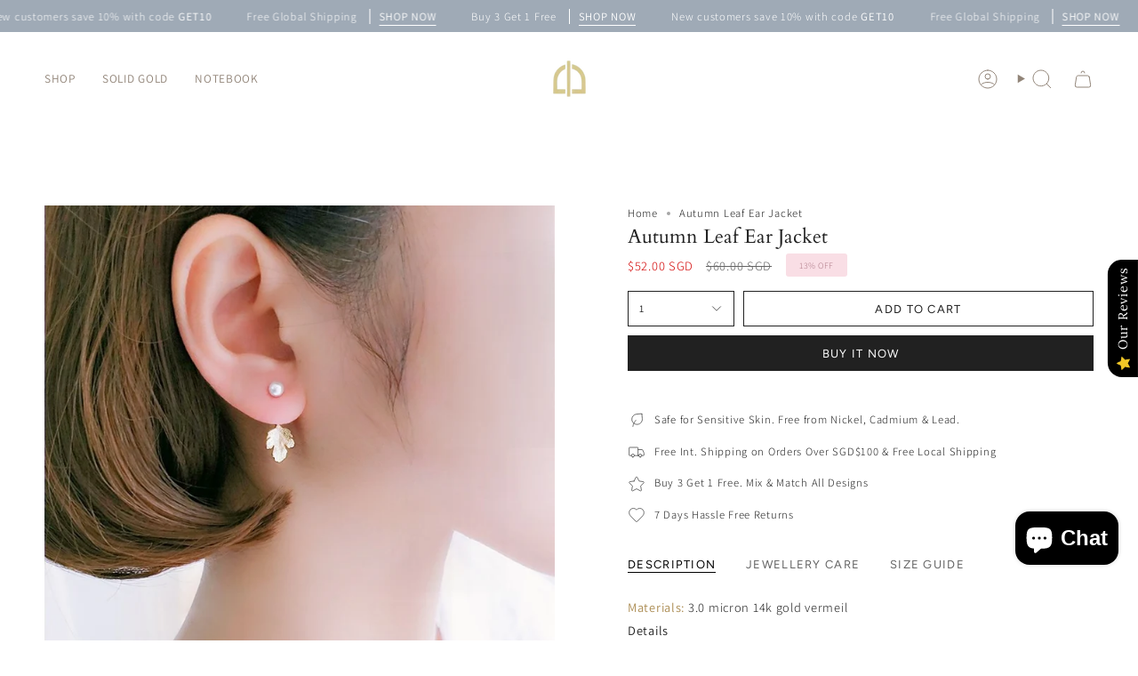

--- FILE ---
content_type: text/html; charset=utf-8
request_url: https://dhappymakers.com/products/autumn-leaf-ear-jacket
body_size: 40724
content:
<!doctype html>
<html class="no-js no-touch supports-no-cookies" lang="en">
<head>
  <meta charset="UTF-8">
  <meta http-equiv="X-UA-Compatible" content="IE=edge">
  <meta name="viewport" content="width=device-width, initial-scale=1.0">
  <meta name="theme-color" content="#ab8c52">
  <link rel="canonical" href="https://dhappymakers.com/products/autumn-leaf-ear-jacket">
  <link rel="preconnect" href="https://cdn.shopify.com" crossorigin>
  <!-- ======================= Broadcast Theme V5.4.1 ========================= --><link rel="preconnect" href="https://fonts.shopifycdn.com" crossorigin><link href="//dhappymakers.com/cdn/shop/t/35/assets/theme.css?v=136444480990228457771704957773" as="style" rel="preload">
  <link href="//dhappymakers.com/cdn/shop/t/35/assets/vendor.js?v=152754676678534273481704957773" as="script" rel="preload">
  <link href="//dhappymakers.com/cdn/shop/t/35/assets/theme.js?v=108192183057062188801704957773" as="script" rel="preload">

    <link rel="icon" type="image/png" href="//dhappymakers.com/cdn/shop/files/DHM_Logo_White_Background.jpg?crop=center&height=32&v=1705762377&width=32">
  

  <!-- Title and description ================================================ -->
  
  <title>
    
    Autumn Leaf Ear Jacket
    
    
    
      &ndash; d&#39;happy Makers
    
  </title>

  
    <meta name="description" content="Materials: 3.0 micron 14k gold vermeil Details Crystal pearl 2CM x 0.8CM in length ﻿ Description Everything has a season. Our Autumn Leaf Ear Jacket seeks to remind that when someone leaves, it means that someone new is about to arrive.  Please note: All images used are for illustrative purposes. Products are photograp">
  

  <meta property="og:site_name" content="d&#39;happy Makers">
<meta property="og:url" content="https://dhappymakers.com/products/autumn-leaf-ear-jacket">
<meta property="og:title" content="Autumn Leaf Ear Jacket">
<meta property="og:type" content="product">
<meta property="og:description" content="Materials: 3.0 micron 14k gold vermeil Details Crystal pearl 2CM x 0.8CM in length ﻿ Description Everything has a season. Our Autumn Leaf Ear Jacket seeks to remind that when someone leaves, it means that someone new is about to arrive.  Please note: All images used are for illustrative purposes. Products are photograp"><meta property="og:image" content="http://dhappymakers.com/cdn/shop/products/WipeOut30_20_2019_043058.467000.jpg?v=1553027934">
  <meta property="og:image:secure_url" content="https://dhappymakers.com/cdn/shop/products/WipeOut30_20_2019_043058.467000.jpg?v=1553027934">
  <meta property="og:image:width" content="800">
  <meta property="og:image:height" content="800"><meta property="og:price:amount" content="52.00">
  <meta property="og:price:currency" content="SGD"><meta name="twitter:card" content="summary_large_image">
<meta name="twitter:title" content="Autumn Leaf Ear Jacket">
<meta name="twitter:description" content="Materials: 3.0 micron 14k gold vermeil Details Crystal pearl 2CM x 0.8CM in length ﻿ Description Everything has a season. Our Autumn Leaf Ear Jacket seeks to remind that when someone leaves, it means that someone new is about to arrive.  Please note: All images used are for illustrative purposes. Products are photograp">

  <!-- CSS ================================================================== -->

  <link href="//dhappymakers.com/cdn/shop/t/35/assets/font-settings.css?v=130036872890404477321759343118" rel="stylesheet" type="text/css" media="all" />

  
<style data-shopify>

:root {--scrollbar-width: 0px;





--COLOR-VIDEO-BG: #f2f2f2;
--COLOR-BG-BRIGHTER: #f2f2f2;--COLOR-BG: #ffffff;--COLOR-BG-ALPHA-25: rgba(255, 255, 255, 0.25);
--COLOR-BG-TRANSPARENT: rgba(255, 255, 255, 0);
--COLOR-BG-SECONDARY: #F7F9FA;
--COLOR-BG-SECONDARY-LIGHTEN: #ffffff;
--COLOR-BG-RGB: 255, 255, 255;

--COLOR-TEXT-DARK: #000000;
--COLOR-TEXT: #212121;
--COLOR-TEXT-LIGHT: #646464;


/* === Opacity shades of grey ===*/
--COLOR-A5:  rgba(33, 33, 33, 0.05);
--COLOR-A10: rgba(33, 33, 33, 0.1);
--COLOR-A15: rgba(33, 33, 33, 0.15);
--COLOR-A20: rgba(33, 33, 33, 0.2);
--COLOR-A25: rgba(33, 33, 33, 0.25);
--COLOR-A30: rgba(33, 33, 33, 0.3);
--COLOR-A35: rgba(33, 33, 33, 0.35);
--COLOR-A40: rgba(33, 33, 33, 0.4);
--COLOR-A45: rgba(33, 33, 33, 0.45);
--COLOR-A50: rgba(33, 33, 33, 0.5);
--COLOR-A55: rgba(33, 33, 33, 0.55);
--COLOR-A60: rgba(33, 33, 33, 0.6);
--COLOR-A65: rgba(33, 33, 33, 0.65);
--COLOR-A70: rgba(33, 33, 33, 0.7);
--COLOR-A75: rgba(33, 33, 33, 0.75);
--COLOR-A80: rgba(33, 33, 33, 0.8);
--COLOR-A85: rgba(33, 33, 33, 0.85);
--COLOR-A90: rgba(33, 33, 33, 0.9);
--COLOR-A95: rgba(33, 33, 33, 0.95);

--COLOR-BORDER: rgb(220, 212, 204);
--COLOR-BORDER-LIGHT: #eae5e0;
--COLOR-BORDER-HAIRLINE: #f7f7f7;
--COLOR-BORDER-DARK: #b2a190;/* === Bright color ===*/
--COLOR-PRIMARY: #ab8c52;
--COLOR-PRIMARY-HOVER: #806430;
--COLOR-PRIMARY-FADE: rgba(171, 140, 82, 0.05);
--COLOR-PRIMARY-FADE-HOVER: rgba(171, 140, 82, 0.1);
--COLOR-PRIMARY-LIGHT: #e8d4ae;--COLOR-PRIMARY-OPPOSITE: #ffffff;



/* === link Color ===*/
--COLOR-LINK: #212121;
--COLOR-LINK-HOVER: rgba(33, 33, 33, 0.7);
--COLOR-LINK-FADE: rgba(33, 33, 33, 0.05);
--COLOR-LINK-FADE-HOVER: rgba(33, 33, 33, 0.1);--COLOR-LINK-OPPOSITE: #ffffff;


/* === Product grid sale tags ===*/
--COLOR-SALE-BG: #f9dee5;
--COLOR-SALE-TEXT: #af7b88;--COLOR-SALE-TEXT-SECONDARY: #f9dee5;

/* === Product grid badges ===*/
--COLOR-BADGE-BG: #ffffff;
--COLOR-BADGE-TEXT: #212121;

/* === Product sale color ===*/
--COLOR-SALE: #d20000;

/* === Gray background on Product grid items ===*/--filter-bg: 1.0;/* === Helper colors for form error states ===*/
--COLOR-ERROR: #721C24;
--COLOR-ERROR-BG: #F8D7DA;
--COLOR-ERROR-BORDER: #F5C6CB;



  --RADIUS: 0px;
  --RADIUS-SELECT: 0px;

--COLOR-HEADER-BG: #ffffff;--COLOR-HEADER-BG-TRANSPARENT: rgba(255, 255, 255, 0);
--COLOR-HEADER-LINK: #918478;
--COLOR-HEADER-LINK-HOVER: rgba(145, 132, 120, 0.7);

--COLOR-MENU-BG: #ffffff;
--COLOR-MENU-LINK: #918478;
--COLOR-MENU-LINK-HOVER: rgba(145, 132, 120, 0.7);
--COLOR-SUBMENU-BG: #ffffff;
--COLOR-SUBMENU-LINK: #212121;
--COLOR-SUBMENU-LINK-HOVER: rgba(33, 33, 33, 0.7);
--COLOR-SUBMENU-TEXT-LIGHT: #646464;
--COLOR-MENU-TRANSPARENT: #ffffff;
--COLOR-MENU-TRANSPARENT-HOVER: rgba(255, 255, 255, 0.7);--COLOR-FOOTER-BG: #ffffff;
--COLOR-FOOTER-BG-HAIRLINE: #f7f7f7;
--COLOR-FOOTER-TEXT: #918478;
--COLOR-FOOTER-TEXT-A35: rgba(145, 132, 120, 0.35);
--COLOR-FOOTER-TEXT-A75: rgba(145, 132, 120, 0.75);
--COLOR-FOOTER-LINK: #918478;
--COLOR-FOOTER-LINK-HOVER: rgba(145, 132, 120, 0.7);
--COLOR-FOOTER-BORDER: #918478;

--TRANSPARENT: rgba(255, 255, 255, 0);

/* === Default overlay opacity ===*/
--overlay-opacity: 0;
--underlay-opacity: 1;
--underlay-bg: rgba(0,0,0,0.4);

/* === Custom Cursor ===*/
--ICON-ZOOM-IN: url( "//dhappymakers.com/cdn/shop/t/35/assets/icon-zoom-in.svg?v=182473373117644429561704957773" );
--ICON-ZOOM-OUT: url( "//dhappymakers.com/cdn/shop/t/35/assets/icon-zoom-out.svg?v=101497157853986683871704957773" );

/* === Custom Icons ===*/


  
  --ICON-ADD-BAG: url( "//dhappymakers.com/cdn/shop/t/35/assets/icon-add-bag.svg?v=23763382405227654651704957773" );
  --ICON-ADD-CART: url( "//dhappymakers.com/cdn/shop/t/35/assets/icon-add-cart.svg?v=3962293684743587821704957773" );
  --ICON-ARROW-LEFT: url( "//dhappymakers.com/cdn/shop/t/35/assets/icon-arrow-left.svg?v=136066145774695772731704957773" );
  --ICON-ARROW-RIGHT: url( "//dhappymakers.com/cdn/shop/t/35/assets/icon-arrow-right.svg?v=150928298113663093401704957773" );
  --ICON-SELECT: url("//dhappymakers.com/cdn/shop/t/35/assets/icon-select.svg?v=167170173659852274001704957773");


--PRODUCT-GRID-ASPECT-RATIO: 100%;

/* === Typography ===*/
--FONT-WEIGHT-BODY: 300;
--FONT-WEIGHT-BODY-BOLD: 400;

--FONT-STACK-BODY: Assistant, sans-serif;
--FONT-STYLE-BODY: normal;
--FONT-STYLE-BODY-ITALIC: italic;
--FONT-ADJUST-BODY: 0.9;

--LETTER-SPACING-BODY: 0.05em;

--FONT-WEIGHT-HEADING: 400;
--FONT-WEIGHT-HEADING-BOLD: 700;

--FONT-UPPERCASE-HEADING: none;
--LETTER-SPACING-HEADING: 0.0em;

--FONT-STACK-HEADING: Cardo, serif;
--FONT-STYLE-HEADING: normal;
--FONT-STYLE-HEADING-ITALIC: italic;
--FONT-ADJUST-HEADING: 0.8;

--FONT-WEIGHT-SUBHEADING: 300;
--FONT-WEIGHT-SUBHEADING-BOLD: 400;

--FONT-STACK-SUBHEADING: Assistant, sans-serif;
--FONT-STYLE-SUBHEADING: normal;
--FONT-STYLE-SUBHEADING-ITALIC: italic;
--FONT-ADJUST-SUBHEADING: 1.0;

--FONT-UPPERCASE-SUBHEADING: uppercase;
--LETTER-SPACING-SUBHEADING: 0.1em;

--FONT-STACK-NAV: Assistant, sans-serif;
--FONT-STYLE-NAV: normal;
--FONT-STYLE-NAV-ITALIC: italic;
--FONT-ADJUST-NAV: 0.95;

--FONT-WEIGHT-NAV: 300;
--FONT-WEIGHT-NAV-BOLD: 400;

--LETTER-SPACING-NAV: 0.05em;

--FONT-SIZE-BASE: 0.9rem;
--FONT-SIZE-BASE-PERCENT: 0.9;

/* === Parallax ===*/
--PARALLAX-STRENGTH-MIN: 120.0%;
--PARALLAX-STRENGTH-MAX: 130.0%;--COLUMNS: 4;
--COLUMNS-MEDIUM: 3;
--COLUMNS-SMALL: 2;
--COLUMNS-MOBILE: 1;--LAYOUT-OUTER: 50px;
  --LAYOUT-GUTTER: 32px;
  --LAYOUT-OUTER-MEDIUM: 30px;
  --LAYOUT-GUTTER-MEDIUM: 22px;
  --LAYOUT-OUTER-SMALL: 16px;
  --LAYOUT-GUTTER-SMALL: 16px;--base-animation-delay: 0ms;
--line-height-normal: 1.375; /* Equals to line-height: normal; */--SIDEBAR-WIDTH: 288px;
  --SIDEBAR-WIDTH-MEDIUM: 258px;--DRAWER-WIDTH: 380px;--ICON-STROKE-WIDTH: 1px;/* === Button General ===*/
--BTN-FONT-STACK: Figtree, sans-serif;
--BTN-FONT-WEIGHT: 400;
--BTN-FONT-STYLE: normal;
--BTN-FONT-SIZE: 13px;

--BTN-LETTER-SPACING: 0.1em;
--BTN-UPPERCASE: uppercase;
--BTN-TEXT-ARROW-OFFSET: -1px;

/* === Button Primary ===*/
--BTN-PRIMARY-BORDER-COLOR: #212121;
--BTN-PRIMARY-BG-COLOR: #212121;
--BTN-PRIMARY-TEXT-COLOR: #ffffff;


  --BTN-PRIMARY-BG-COLOR-BRIGHTER: #3b3b3b;


/* === Button Secondary ===*/
--BTN-SECONDARY-BORDER-COLOR: #ab8c52;
--BTN-SECONDARY-BG-COLOR: #ab8c52;
--BTN-SECONDARY-TEXT-COLOR: #ffffff;


  --BTN-SECONDARY-BG-COLOR-BRIGHTER: #9a7e4a;


/* === Button White ===*/
--TEXT-BTN-BORDER-WHITE: #fff;
--TEXT-BTN-BG-WHITE: #fff;
--TEXT-BTN-WHITE: #000;
--TEXT-BTN-BG-WHITE-BRIGHTER: #f2f2f2;

/* === Button Black ===*/
--TEXT-BTN-BG-BLACK: #000;
--TEXT-BTN-BORDER-BLACK: #000;
--TEXT-BTN-BLACK: #fff;
--TEXT-BTN-BG-BLACK-BRIGHTER: #1a1a1a;

/* === Cart Gradient ===*/


  --FREE-SHIPPING-GRADIENT: linear-gradient(to right, var(--COLOR-PRIMARY-LIGHT) 0%, var(--COLOR-PRIMARY) 100%);


/* === Swatch Size ===*/
--swatch-size-filters: calc(1.15rem * var(--FONT-ADJUST-BODY));
--swatch-size-product: calc(2.2rem * var(--FONT-ADJUST-BODY));
}

/* === Backdrop ===*/
::backdrop {
  --underlay-opacity: 1;
  --underlay-bg: rgba(0,0,0,0.4);
}
</style>


  <link href="//dhappymakers.com/cdn/shop/t/35/assets/theme.css?v=136444480990228457771704957773" rel="stylesheet" type="text/css" media="all" />
<link href="//dhappymakers.com/cdn/shop/t/35/assets/swatches.css?v=157844926215047500451704957773" as="style" rel="preload">
    <link href="//dhappymakers.com/cdn/shop/t/35/assets/swatches.css?v=157844926215047500451704957773" rel="stylesheet" type="text/css" media="all" />
<style data-shopify>.swatches {
    --black: #000000;--white: #fafafa;--blank: url(//dhappymakers.com/cdn/shop/files/blank_small.png?v=4179);
  }</style>
<script>
    if (window.navigator.userAgent.indexOf('MSIE ') > 0 || window.navigator.userAgent.indexOf('Trident/') > 0) {
      document.documentElement.className = document.documentElement.className + ' ie';

      var scripts = document.getElementsByTagName('script')[0];
      var polyfill = document.createElement("script");
      polyfill.defer = true;
      polyfill.src = "//dhappymakers.com/cdn/shop/t/35/assets/ie11.js?v=144489047535103983231704957773";

      scripts.parentNode.insertBefore(polyfill, scripts);
    } else {
      document.documentElement.className = document.documentElement.className.replace('no-js', 'js');
    }

    document.documentElement.style.setProperty('--scrollbar-width', `${getScrollbarWidth()}px`);

    function getScrollbarWidth() {
      // Creating invisible container
      const outer = document.createElement('div');
      outer.style.visibility = 'hidden';
      outer.style.overflow = 'scroll'; // forcing scrollbar to appear
      outer.style.msOverflowStyle = 'scrollbar'; // needed for WinJS apps
      document.documentElement.appendChild(outer);

      // Creating inner element and placing it in the container
      const inner = document.createElement('div');
      outer.appendChild(inner);

      // Calculating difference between container's full width and the child width
      const scrollbarWidth = outer.offsetWidth - inner.offsetWidth;

      // Removing temporary elements from the DOM
      outer.parentNode.removeChild(outer);

      return scrollbarWidth;
    }

    let root = '/';
    if (root[root.length - 1] !== '/') {
      root = root + '/';
    }

    window.theme = {
      routes: {
        root: root,
        cart_url: '/cart',
        cart_add_url: '/cart/add',
        cart_change_url: '/cart/change',
        product_recommendations_url: '/recommendations/products',
        predictive_search_url: '/search/suggest',
        addresses_url: '/account/addresses'
      },
      assets: {
        photoswipe: '//dhappymakers.com/cdn/shop/t/35/assets/photoswipe.js?v=162613001030112971491704957773',
        smoothscroll: '//dhappymakers.com/cdn/shop/t/35/assets/smoothscroll.js?v=37906625415260927261704957773',
      },
      strings: {
        addToCart: "Add to cart",
        cartAcceptanceError: "You must accept our terms and conditions.",
        soldOut: "Sold Out",
        from: "From",
        preOrder: "Pre-order",
        sale: "Sale",
        subscription: "Subscription",
        unavailable: "Unavailable",
        unitPrice: "Unit price",
        unitPriceSeparator: "per",
        shippingCalcSubmitButton: "Calculate shipping",
        shippingCalcSubmitButtonDisabled: "Calculating...",
        selectValue: "Select value",
        selectColor: "Select color",
        oneColor: "color",
        otherColor: "colors",
        upsellAddToCart: "Add",
        free: "Free",
        swatchesColor: "Color, Colour"
      },
      settings: {
        customerLoggedIn: null ? true : false,
        cartDrawerEnabled: true,
        enableQuickAdd: true,
        enableAnimations: true,
        variantOnSale: true,
      },
      sliderArrows: {
        prev: '<button type="button" class="slider__button slider__button--prev" data-button-arrow data-button-prev>' + "Previous" + '</button>',
        next: '<button type="button" class="slider__button slider__button--next" data-button-arrow data-button-next>' + "Next" + '</button>',
      },
      moneyFormat: true ? "\u003cspan class=transcy-money\u003e${{ amount }} SGD\u003c\/span\u003e" : "\u003cspan class=transcy-money\u003e${{ amount }}\u003c\/span\u003e",
      moneyWithoutCurrencyFormat: "\u003cspan class=transcy-money\u003e${{ amount }}\u003c\/span\u003e",
      moneyWithCurrencyFormat: "\u003cspan class=transcy-money\u003e${{ amount }} SGD\u003c\/span\u003e",
      subtotal: 0,
      info: {
        name: 'broadcast'
      },
      version: '5.4.1'
    };

    let windowInnerHeight = window.innerHeight;
    document.documentElement.style.setProperty('--full-height', `${windowInnerHeight}px`);
    document.documentElement.style.setProperty('--three-quarters', `${windowInnerHeight * 0.75}px`);
    document.documentElement.style.setProperty('--two-thirds', `${windowInnerHeight * 0.66}px`);
    document.documentElement.style.setProperty('--one-half', `${windowInnerHeight * 0.5}px`);
    document.documentElement.style.setProperty('--one-third', `${windowInnerHeight * 0.33}px`);
    document.documentElement.style.setProperty('--one-fifth', `${windowInnerHeight * 0.2}px`);
  </script>

  
    <script src="//dhappymakers.com/cdn/shopifycloud/storefront/assets/themes_support/shopify_common-5f594365.js" defer="defer"></script>
  

  <!-- Theme Javascript ============================================================== -->
  <script src="//dhappymakers.com/cdn/shop/t/35/assets/vendor.js?v=152754676678534273481704957773" defer="defer"></script>
  <script src="//dhappymakers.com/cdn/shop/t/35/assets/theme.js?v=108192183057062188801704957773" defer="defer"></script><!-- Shopify app scripts =========================================================== -->

  <script>window.performance && window.performance.mark && window.performance.mark('shopify.content_for_header.start');</script><meta name="facebook-domain-verification" content="i7e0pny157qf9rub7wlqsheelqdtyy">
<meta id="shopify-digital-wallet" name="shopify-digital-wallet" content="/23033629/digital_wallets/dialog">
<meta name="shopify-checkout-api-token" content="74af0fb6f84c1ff340687b13ffcfa2f1">
<meta id="in-context-paypal-metadata" data-shop-id="23033629" data-venmo-supported="false" data-environment="production" data-locale="en_US" data-paypal-v4="true" data-currency="SGD">
<link rel="alternate" type="application/json+oembed" href="https://dhappymakers.com/products/autumn-leaf-ear-jacket.oembed">
<script async="async" src="/checkouts/internal/preloads.js?locale=en-SG"></script>
<script id="shopify-features" type="application/json">{"accessToken":"74af0fb6f84c1ff340687b13ffcfa2f1","betas":["rich-media-storefront-analytics"],"domain":"dhappymakers.com","predictiveSearch":true,"shopId":23033629,"locale":"en"}</script>
<script>var Shopify = Shopify || {};
Shopify.shop = "supergold.myshopify.com";
Shopify.locale = "en";
Shopify.currency = {"active":"SGD","rate":"1.0"};
Shopify.country = "SG";
Shopify.theme = {"name":"Broadcast","id":164559880502,"schema_name":"Broadcast","schema_version":"5.4.1","theme_store_id":868,"role":"main"};
Shopify.theme.handle = "null";
Shopify.theme.style = {"id":null,"handle":null};
Shopify.cdnHost = "dhappymakers.com/cdn";
Shopify.routes = Shopify.routes || {};
Shopify.routes.root = "/";</script>
<script type="module">!function(o){(o.Shopify=o.Shopify||{}).modules=!0}(window);</script>
<script>!function(o){function n(){var o=[];function n(){o.push(Array.prototype.slice.apply(arguments))}return n.q=o,n}var t=o.Shopify=o.Shopify||{};t.loadFeatures=n(),t.autoloadFeatures=n()}(window);</script>
<script id="shop-js-analytics" type="application/json">{"pageType":"product"}</script>
<script defer="defer" async type="module" src="//dhappymakers.com/cdn/shopifycloud/shop-js/modules/v2/client.init-shop-cart-sync_BT-GjEfc.en.esm.js"></script>
<script defer="defer" async type="module" src="//dhappymakers.com/cdn/shopifycloud/shop-js/modules/v2/chunk.common_D58fp_Oc.esm.js"></script>
<script defer="defer" async type="module" src="//dhappymakers.com/cdn/shopifycloud/shop-js/modules/v2/chunk.modal_xMitdFEc.esm.js"></script>
<script type="module">
  await import("//dhappymakers.com/cdn/shopifycloud/shop-js/modules/v2/client.init-shop-cart-sync_BT-GjEfc.en.esm.js");
await import("//dhappymakers.com/cdn/shopifycloud/shop-js/modules/v2/chunk.common_D58fp_Oc.esm.js");
await import("//dhappymakers.com/cdn/shopifycloud/shop-js/modules/v2/chunk.modal_xMitdFEc.esm.js");

  window.Shopify.SignInWithShop?.initShopCartSync?.({"fedCMEnabled":true,"windoidEnabled":true});

</script>
<script id="__st">var __st={"a":23033629,"offset":28800,"reqid":"7be32e40-6f45-4c92-ae15-e222a53b1735-1769442050","pageurl":"dhappymakers.com\/products\/autumn-leaf-ear-jacket","u":"86cdff46500f","p":"product","rtyp":"product","rid":2464702824533};</script>
<script>window.ShopifyPaypalV4VisibilityTracking = true;</script>
<script id="captcha-bootstrap">!function(){'use strict';const t='contact',e='account',n='new_comment',o=[[t,t],['blogs',n],['comments',n],[t,'customer']],c=[[e,'customer_login'],[e,'guest_login'],[e,'recover_customer_password'],[e,'create_customer']],r=t=>t.map((([t,e])=>`form[action*='/${t}']:not([data-nocaptcha='true']) input[name='form_type'][value='${e}']`)).join(','),a=t=>()=>t?[...document.querySelectorAll(t)].map((t=>t.form)):[];function s(){const t=[...o],e=r(t);return a(e)}const i='password',u='form_key',d=['recaptcha-v3-token','g-recaptcha-response','h-captcha-response',i],f=()=>{try{return window.sessionStorage}catch{return}},m='__shopify_v',_=t=>t.elements[u];function p(t,e,n=!1){try{const o=window.sessionStorage,c=JSON.parse(o.getItem(e)),{data:r}=function(t){const{data:e,action:n}=t;return t[m]||n?{data:e,action:n}:{data:t,action:n}}(c);for(const[e,n]of Object.entries(r))t.elements[e]&&(t.elements[e].value=n);n&&o.removeItem(e)}catch(o){console.error('form repopulation failed',{error:o})}}const l='form_type',E='cptcha';function T(t){t.dataset[E]=!0}const w=window,h=w.document,L='Shopify',v='ce_forms',y='captcha';let A=!1;((t,e)=>{const n=(g='f06e6c50-85a8-45c8-87d0-21a2b65856fe',I='https://cdn.shopify.com/shopifycloud/storefront-forms-hcaptcha/ce_storefront_forms_captcha_hcaptcha.v1.5.2.iife.js',D={infoText:'Protected by hCaptcha',privacyText:'Privacy',termsText:'Terms'},(t,e,n)=>{const o=w[L][v],c=o.bindForm;if(c)return c(t,g,e,D).then(n);var r;o.q.push([[t,g,e,D],n]),r=I,A||(h.body.append(Object.assign(h.createElement('script'),{id:'captcha-provider',async:!0,src:r})),A=!0)});var g,I,D;w[L]=w[L]||{},w[L][v]=w[L][v]||{},w[L][v].q=[],w[L][y]=w[L][y]||{},w[L][y].protect=function(t,e){n(t,void 0,e),T(t)},Object.freeze(w[L][y]),function(t,e,n,w,h,L){const[v,y,A,g]=function(t,e,n){const i=e?o:[],u=t?c:[],d=[...i,...u],f=r(d),m=r(i),_=r(d.filter((([t,e])=>n.includes(e))));return[a(f),a(m),a(_),s()]}(w,h,L),I=t=>{const e=t.target;return e instanceof HTMLFormElement?e:e&&e.form},D=t=>v().includes(t);t.addEventListener('submit',(t=>{const e=I(t);if(!e)return;const n=D(e)&&!e.dataset.hcaptchaBound&&!e.dataset.recaptchaBound,o=_(e),c=g().includes(e)&&(!o||!o.value);(n||c)&&t.preventDefault(),c&&!n&&(function(t){try{if(!f())return;!function(t){const e=f();if(!e)return;const n=_(t);if(!n)return;const o=n.value;o&&e.removeItem(o)}(t);const e=Array.from(Array(32),(()=>Math.random().toString(36)[2])).join('');!function(t,e){_(t)||t.append(Object.assign(document.createElement('input'),{type:'hidden',name:u})),t.elements[u].value=e}(t,e),function(t,e){const n=f();if(!n)return;const o=[...t.querySelectorAll(`input[type='${i}']`)].map((({name:t})=>t)),c=[...d,...o],r={};for(const[a,s]of new FormData(t).entries())c.includes(a)||(r[a]=s);n.setItem(e,JSON.stringify({[m]:1,action:t.action,data:r}))}(t,e)}catch(e){console.error('failed to persist form',e)}}(e),e.submit())}));const S=(t,e)=>{t&&!t.dataset[E]&&(n(t,e.some((e=>e===t))),T(t))};for(const o of['focusin','change'])t.addEventListener(o,(t=>{const e=I(t);D(e)&&S(e,y())}));const B=e.get('form_key'),M=e.get(l),P=B&&M;t.addEventListener('DOMContentLoaded',(()=>{const t=y();if(P)for(const e of t)e.elements[l].value===M&&p(e,B);[...new Set([...A(),...v().filter((t=>'true'===t.dataset.shopifyCaptcha))])].forEach((e=>S(e,t)))}))}(h,new URLSearchParams(w.location.search),n,t,e,['guest_login'])})(!0,!0)}();</script>
<script integrity="sha256-4kQ18oKyAcykRKYeNunJcIwy7WH5gtpwJnB7kiuLZ1E=" data-source-attribution="shopify.loadfeatures" defer="defer" src="//dhappymakers.com/cdn/shopifycloud/storefront/assets/storefront/load_feature-a0a9edcb.js" crossorigin="anonymous"></script>
<script data-source-attribution="shopify.dynamic_checkout.dynamic.init">var Shopify=Shopify||{};Shopify.PaymentButton=Shopify.PaymentButton||{isStorefrontPortableWallets:!0,init:function(){window.Shopify.PaymentButton.init=function(){};var t=document.createElement("script");t.src="https://dhappymakers.com/cdn/shopifycloud/portable-wallets/latest/portable-wallets.en.js",t.type="module",document.head.appendChild(t)}};
</script>
<script data-source-attribution="shopify.dynamic_checkout.buyer_consent">
  function portableWalletsHideBuyerConsent(e){var t=document.getElementById("shopify-buyer-consent"),n=document.getElementById("shopify-subscription-policy-button");t&&n&&(t.classList.add("hidden"),t.setAttribute("aria-hidden","true"),n.removeEventListener("click",e))}function portableWalletsShowBuyerConsent(e){var t=document.getElementById("shopify-buyer-consent"),n=document.getElementById("shopify-subscription-policy-button");t&&n&&(t.classList.remove("hidden"),t.removeAttribute("aria-hidden"),n.addEventListener("click",e))}window.Shopify?.PaymentButton&&(window.Shopify.PaymentButton.hideBuyerConsent=portableWalletsHideBuyerConsent,window.Shopify.PaymentButton.showBuyerConsent=portableWalletsShowBuyerConsent);
</script>
<script>
  function portableWalletsCleanup(e){e&&e.src&&console.error("Failed to load portable wallets script "+e.src);var t=document.querySelectorAll("shopify-accelerated-checkout .shopify-payment-button__skeleton, shopify-accelerated-checkout-cart .wallet-cart-button__skeleton"),e=document.getElementById("shopify-buyer-consent");for(let e=0;e<t.length;e++)t[e].remove();e&&e.remove()}function portableWalletsNotLoadedAsModule(e){e instanceof ErrorEvent&&"string"==typeof e.message&&e.message.includes("import.meta")&&"string"==typeof e.filename&&e.filename.includes("portable-wallets")&&(window.removeEventListener("error",portableWalletsNotLoadedAsModule),window.Shopify.PaymentButton.failedToLoad=e,"loading"===document.readyState?document.addEventListener("DOMContentLoaded",window.Shopify.PaymentButton.init):window.Shopify.PaymentButton.init())}window.addEventListener("error",portableWalletsNotLoadedAsModule);
</script>

<script type="module" src="https://dhappymakers.com/cdn/shopifycloud/portable-wallets/latest/portable-wallets.en.js" onError="portableWalletsCleanup(this)" crossorigin="anonymous"></script>
<script nomodule>
  document.addEventListener("DOMContentLoaded", portableWalletsCleanup);
</script>

<link id="shopify-accelerated-checkout-styles" rel="stylesheet" media="screen" href="https://dhappymakers.com/cdn/shopifycloud/portable-wallets/latest/accelerated-checkout-backwards-compat.css" crossorigin="anonymous">
<style id="shopify-accelerated-checkout-cart">
        #shopify-buyer-consent {
  margin-top: 1em;
  display: inline-block;
  width: 100%;
}

#shopify-buyer-consent.hidden {
  display: none;
}

#shopify-subscription-policy-button {
  background: none;
  border: none;
  padding: 0;
  text-decoration: underline;
  font-size: inherit;
  cursor: pointer;
}

#shopify-subscription-policy-button::before {
  box-shadow: none;
}

      </style>

<script>window.performance && window.performance.mark && window.performance.mark('shopify.content_for_header.end');</script>

<script src="https://cdn.shopify.com/extensions/019b0289-a7b2-75c4-bc89-75da59821462/avada-app-75/assets/air-reviews-carousel.js" type="text/javascript" defer="defer"></script>
<script src="https://cdn.shopify.com/extensions/e8878072-2f6b-4e89-8082-94b04320908d/inbox-1254/assets/inbox-chat-loader.js" type="text/javascript" defer="defer"></script>
<script src="https://cdn.shopify.com/extensions/019b0289-a7b2-75c4-bc89-75da59821462/avada-app-75/assets/air-reviews.js" type="text/javascript" defer="defer"></script>
<link href="https://monorail-edge.shopifysvc.com" rel="dns-prefetch">
<script>(function(){if ("sendBeacon" in navigator && "performance" in window) {try {var session_token_from_headers = performance.getEntriesByType('navigation')[0].serverTiming.find(x => x.name == '_s').description;} catch {var session_token_from_headers = undefined;}var session_cookie_matches = document.cookie.match(/_shopify_s=([^;]*)/);var session_token_from_cookie = session_cookie_matches && session_cookie_matches.length === 2 ? session_cookie_matches[1] : "";var session_token = session_token_from_headers || session_token_from_cookie || "";function handle_abandonment_event(e) {var entries = performance.getEntries().filter(function(entry) {return /monorail-edge.shopifysvc.com/.test(entry.name);});if (!window.abandonment_tracked && entries.length === 0) {window.abandonment_tracked = true;var currentMs = Date.now();var navigation_start = performance.timing.navigationStart;var payload = {shop_id: 23033629,url: window.location.href,navigation_start,duration: currentMs - navigation_start,session_token,page_type: "product"};window.navigator.sendBeacon("https://monorail-edge.shopifysvc.com/v1/produce", JSON.stringify({schema_id: "online_store_buyer_site_abandonment/1.1",payload: payload,metadata: {event_created_at_ms: currentMs,event_sent_at_ms: currentMs}}));}}window.addEventListener('pagehide', handle_abandonment_event);}}());</script>
<script id="web-pixels-manager-setup">(function e(e,d,r,n,o){if(void 0===o&&(o={}),!Boolean(null===(a=null===(i=window.Shopify)||void 0===i?void 0:i.analytics)||void 0===a?void 0:a.replayQueue)){var i,a;window.Shopify=window.Shopify||{};var t=window.Shopify;t.analytics=t.analytics||{};var s=t.analytics;s.replayQueue=[],s.publish=function(e,d,r){return s.replayQueue.push([e,d,r]),!0};try{self.performance.mark("wpm:start")}catch(e){}var l=function(){var e={modern:/Edge?\/(1{2}[4-9]|1[2-9]\d|[2-9]\d{2}|\d{4,})\.\d+(\.\d+|)|Firefox\/(1{2}[4-9]|1[2-9]\d|[2-9]\d{2}|\d{4,})\.\d+(\.\d+|)|Chrom(ium|e)\/(9{2}|\d{3,})\.\d+(\.\d+|)|(Maci|X1{2}).+ Version\/(15\.\d+|(1[6-9]|[2-9]\d|\d{3,})\.\d+)([,.]\d+|)( \(\w+\)|)( Mobile\/\w+|) Safari\/|Chrome.+OPR\/(9{2}|\d{3,})\.\d+\.\d+|(CPU[ +]OS|iPhone[ +]OS|CPU[ +]iPhone|CPU IPhone OS|CPU iPad OS)[ +]+(15[._]\d+|(1[6-9]|[2-9]\d|\d{3,})[._]\d+)([._]\d+|)|Android:?[ /-](13[3-9]|1[4-9]\d|[2-9]\d{2}|\d{4,})(\.\d+|)(\.\d+|)|Android.+Firefox\/(13[5-9]|1[4-9]\d|[2-9]\d{2}|\d{4,})\.\d+(\.\d+|)|Android.+Chrom(ium|e)\/(13[3-9]|1[4-9]\d|[2-9]\d{2}|\d{4,})\.\d+(\.\d+|)|SamsungBrowser\/([2-9]\d|\d{3,})\.\d+/,legacy:/Edge?\/(1[6-9]|[2-9]\d|\d{3,})\.\d+(\.\d+|)|Firefox\/(5[4-9]|[6-9]\d|\d{3,})\.\d+(\.\d+|)|Chrom(ium|e)\/(5[1-9]|[6-9]\d|\d{3,})\.\d+(\.\d+|)([\d.]+$|.*Safari\/(?![\d.]+ Edge\/[\d.]+$))|(Maci|X1{2}).+ Version\/(10\.\d+|(1[1-9]|[2-9]\d|\d{3,})\.\d+)([,.]\d+|)( \(\w+\)|)( Mobile\/\w+|) Safari\/|Chrome.+OPR\/(3[89]|[4-9]\d|\d{3,})\.\d+\.\d+|(CPU[ +]OS|iPhone[ +]OS|CPU[ +]iPhone|CPU IPhone OS|CPU iPad OS)[ +]+(10[._]\d+|(1[1-9]|[2-9]\d|\d{3,})[._]\d+)([._]\d+|)|Android:?[ /-](13[3-9]|1[4-9]\d|[2-9]\d{2}|\d{4,})(\.\d+|)(\.\d+|)|Mobile Safari.+OPR\/([89]\d|\d{3,})\.\d+\.\d+|Android.+Firefox\/(13[5-9]|1[4-9]\d|[2-9]\d{2}|\d{4,})\.\d+(\.\d+|)|Android.+Chrom(ium|e)\/(13[3-9]|1[4-9]\d|[2-9]\d{2}|\d{4,})\.\d+(\.\d+|)|Android.+(UC? ?Browser|UCWEB|U3)[ /]?(15\.([5-9]|\d{2,})|(1[6-9]|[2-9]\d|\d{3,})\.\d+)\.\d+|SamsungBrowser\/(5\.\d+|([6-9]|\d{2,})\.\d+)|Android.+MQ{2}Browser\/(14(\.(9|\d{2,})|)|(1[5-9]|[2-9]\d|\d{3,})(\.\d+|))(\.\d+|)|K[Aa][Ii]OS\/(3\.\d+|([4-9]|\d{2,})\.\d+)(\.\d+|)/},d=e.modern,r=e.legacy,n=navigator.userAgent;return n.match(d)?"modern":n.match(r)?"legacy":"unknown"}(),u="modern"===l?"modern":"legacy",c=(null!=n?n:{modern:"",legacy:""})[u],f=function(e){return[e.baseUrl,"/wpm","/b",e.hashVersion,"modern"===e.buildTarget?"m":"l",".js"].join("")}({baseUrl:d,hashVersion:r,buildTarget:u}),m=function(e){var d=e.version,r=e.bundleTarget,n=e.surface,o=e.pageUrl,i=e.monorailEndpoint;return{emit:function(e){var a=e.status,t=e.errorMsg,s=(new Date).getTime(),l=JSON.stringify({metadata:{event_sent_at_ms:s},events:[{schema_id:"web_pixels_manager_load/3.1",payload:{version:d,bundle_target:r,page_url:o,status:a,surface:n,error_msg:t},metadata:{event_created_at_ms:s}}]});if(!i)return console&&console.warn&&console.warn("[Web Pixels Manager] No Monorail endpoint provided, skipping logging."),!1;try{return self.navigator.sendBeacon.bind(self.navigator)(i,l)}catch(e){}var u=new XMLHttpRequest;try{return u.open("POST",i,!0),u.setRequestHeader("Content-Type","text/plain"),u.send(l),!0}catch(e){return console&&console.warn&&console.warn("[Web Pixels Manager] Got an unhandled error while logging to Monorail."),!1}}}}({version:r,bundleTarget:l,surface:e.surface,pageUrl:self.location.href,monorailEndpoint:e.monorailEndpoint});try{o.browserTarget=l,function(e){var d=e.src,r=e.async,n=void 0===r||r,o=e.onload,i=e.onerror,a=e.sri,t=e.scriptDataAttributes,s=void 0===t?{}:t,l=document.createElement("script"),u=document.querySelector("head"),c=document.querySelector("body");if(l.async=n,l.src=d,a&&(l.integrity=a,l.crossOrigin="anonymous"),s)for(var f in s)if(Object.prototype.hasOwnProperty.call(s,f))try{l.dataset[f]=s[f]}catch(e){}if(o&&l.addEventListener("load",o),i&&l.addEventListener("error",i),u)u.appendChild(l);else{if(!c)throw new Error("Did not find a head or body element to append the script");c.appendChild(l)}}({src:f,async:!0,onload:function(){if(!function(){var e,d;return Boolean(null===(d=null===(e=window.Shopify)||void 0===e?void 0:e.analytics)||void 0===d?void 0:d.initialized)}()){var d=window.webPixelsManager.init(e)||void 0;if(d){var r=window.Shopify.analytics;r.replayQueue.forEach((function(e){var r=e[0],n=e[1],o=e[2];d.publishCustomEvent(r,n,o)})),r.replayQueue=[],r.publish=d.publishCustomEvent,r.visitor=d.visitor,r.initialized=!0}}},onerror:function(){return m.emit({status:"failed",errorMsg:"".concat(f," has failed to load")})},sri:function(e){var d=/^sha384-[A-Za-z0-9+/=]+$/;return"string"==typeof e&&d.test(e)}(c)?c:"",scriptDataAttributes:o}),m.emit({status:"loading"})}catch(e){m.emit({status:"failed",errorMsg:(null==e?void 0:e.message)||"Unknown error"})}}})({shopId: 23033629,storefrontBaseUrl: "https://dhappymakers.com",extensionsBaseUrl: "https://extensions.shopifycdn.com/cdn/shopifycloud/web-pixels-manager",monorailEndpoint: "https://monorail-edge.shopifysvc.com/unstable/produce_batch",surface: "storefront-renderer",enabledBetaFlags: ["2dca8a86"],webPixelsConfigList: [{"id":"654246198","configuration":"{\"pixelCode\":\"CI87B9RC77U441D10TG0\"}","eventPayloadVersion":"v1","runtimeContext":"STRICT","scriptVersion":"22e92c2ad45662f435e4801458fb78cc","type":"APP","apiClientId":4383523,"privacyPurposes":["ANALYTICS","MARKETING","SALE_OF_DATA"],"dataSharingAdjustments":{"protectedCustomerApprovalScopes":["read_customer_address","read_customer_email","read_customer_name","read_customer_personal_data","read_customer_phone"]}},{"id":"305463606","configuration":"{\"pixel_id\":\"421462078848795\",\"pixel_type\":\"facebook_pixel\",\"metaapp_system_user_token\":\"-\"}","eventPayloadVersion":"v1","runtimeContext":"OPEN","scriptVersion":"ca16bc87fe92b6042fbaa3acc2fbdaa6","type":"APP","apiClientId":2329312,"privacyPurposes":["ANALYTICS","MARKETING","SALE_OF_DATA"],"dataSharingAdjustments":{"protectedCustomerApprovalScopes":["read_customer_address","read_customer_email","read_customer_name","read_customer_personal_data","read_customer_phone"]}},{"id":"143622454","eventPayloadVersion":"v1","runtimeContext":"LAX","scriptVersion":"1","type":"CUSTOM","privacyPurposes":["ANALYTICS"],"name":"Google Analytics tag (migrated)"},{"id":"shopify-app-pixel","configuration":"{}","eventPayloadVersion":"v1","runtimeContext":"STRICT","scriptVersion":"0450","apiClientId":"shopify-pixel","type":"APP","privacyPurposes":["ANALYTICS","MARKETING"]},{"id":"shopify-custom-pixel","eventPayloadVersion":"v1","runtimeContext":"LAX","scriptVersion":"0450","apiClientId":"shopify-pixel","type":"CUSTOM","privacyPurposes":["ANALYTICS","MARKETING"]}],isMerchantRequest: false,initData: {"shop":{"name":"d'happy Makers","paymentSettings":{"currencyCode":"SGD"},"myshopifyDomain":"supergold.myshopify.com","countryCode":"SG","storefrontUrl":"https:\/\/dhappymakers.com"},"customer":null,"cart":null,"checkout":null,"productVariants":[{"price":{"amount":52.0,"currencyCode":"SGD"},"product":{"title":"Autumn Leaf Ear Jacket","vendor":"Vermeil","id":"2464702824533","untranslatedTitle":"Autumn Leaf Ear Jacket","url":"\/products\/autumn-leaf-ear-jacket","type":"Earrings"},"id":"21884774940757","image":{"src":"\/\/dhappymakers.com\/cdn\/shop\/products\/WipeOut30_20_2019_043058.467000.jpg?v=1553027934"},"sku":"","title":"Default Title","untranslatedTitle":"Default Title"}],"purchasingCompany":null},},"https://dhappymakers.com/cdn","fcfee988w5aeb613cpc8e4bc33m6693e112",{"modern":"","legacy":""},{"shopId":"23033629","storefrontBaseUrl":"https:\/\/dhappymakers.com","extensionBaseUrl":"https:\/\/extensions.shopifycdn.com\/cdn\/shopifycloud\/web-pixels-manager","surface":"storefront-renderer","enabledBetaFlags":"[\"2dca8a86\"]","isMerchantRequest":"false","hashVersion":"fcfee988w5aeb613cpc8e4bc33m6693e112","publish":"custom","events":"[[\"page_viewed\",{}],[\"product_viewed\",{\"productVariant\":{\"price\":{\"amount\":52.0,\"currencyCode\":\"SGD\"},\"product\":{\"title\":\"Autumn Leaf Ear Jacket\",\"vendor\":\"Vermeil\",\"id\":\"2464702824533\",\"untranslatedTitle\":\"Autumn Leaf Ear Jacket\",\"url\":\"\/products\/autumn-leaf-ear-jacket\",\"type\":\"Earrings\"},\"id\":\"21884774940757\",\"image\":{\"src\":\"\/\/dhappymakers.com\/cdn\/shop\/products\/WipeOut30_20_2019_043058.467000.jpg?v=1553027934\"},\"sku\":\"\",\"title\":\"Default Title\",\"untranslatedTitle\":\"Default Title\"}}]]"});</script><script>
  window.ShopifyAnalytics = window.ShopifyAnalytics || {};
  window.ShopifyAnalytics.meta = window.ShopifyAnalytics.meta || {};
  window.ShopifyAnalytics.meta.currency = 'SGD';
  var meta = {"product":{"id":2464702824533,"gid":"gid:\/\/shopify\/Product\/2464702824533","vendor":"Vermeil","type":"Earrings","handle":"autumn-leaf-ear-jacket","variants":[{"id":21884774940757,"price":5200,"name":"Autumn Leaf Ear Jacket","public_title":null,"sku":""}],"remote":false},"page":{"pageType":"product","resourceType":"product","resourceId":2464702824533,"requestId":"7be32e40-6f45-4c92-ae15-e222a53b1735-1769442050"}};
  for (var attr in meta) {
    window.ShopifyAnalytics.meta[attr] = meta[attr];
  }
</script>
<script class="analytics">
  (function () {
    var customDocumentWrite = function(content) {
      var jquery = null;

      if (window.jQuery) {
        jquery = window.jQuery;
      } else if (window.Checkout && window.Checkout.$) {
        jquery = window.Checkout.$;
      }

      if (jquery) {
        jquery('body').append(content);
      }
    };

    var hasLoggedConversion = function(token) {
      if (token) {
        return document.cookie.indexOf('loggedConversion=' + token) !== -1;
      }
      return false;
    }

    var setCookieIfConversion = function(token) {
      if (token) {
        var twoMonthsFromNow = new Date(Date.now());
        twoMonthsFromNow.setMonth(twoMonthsFromNow.getMonth() + 2);

        document.cookie = 'loggedConversion=' + token + '; expires=' + twoMonthsFromNow;
      }
    }

    var trekkie = window.ShopifyAnalytics.lib = window.trekkie = window.trekkie || [];
    if (trekkie.integrations) {
      return;
    }
    trekkie.methods = [
      'identify',
      'page',
      'ready',
      'track',
      'trackForm',
      'trackLink'
    ];
    trekkie.factory = function(method) {
      return function() {
        var args = Array.prototype.slice.call(arguments);
        args.unshift(method);
        trekkie.push(args);
        return trekkie;
      };
    };
    for (var i = 0; i < trekkie.methods.length; i++) {
      var key = trekkie.methods[i];
      trekkie[key] = trekkie.factory(key);
    }
    trekkie.load = function(config) {
      trekkie.config = config || {};
      trekkie.config.initialDocumentCookie = document.cookie;
      var first = document.getElementsByTagName('script')[0];
      var script = document.createElement('script');
      script.type = 'text/javascript';
      script.onerror = function(e) {
        var scriptFallback = document.createElement('script');
        scriptFallback.type = 'text/javascript';
        scriptFallback.onerror = function(error) {
                var Monorail = {
      produce: function produce(monorailDomain, schemaId, payload) {
        var currentMs = new Date().getTime();
        var event = {
          schema_id: schemaId,
          payload: payload,
          metadata: {
            event_created_at_ms: currentMs,
            event_sent_at_ms: currentMs
          }
        };
        return Monorail.sendRequest("https://" + monorailDomain + "/v1/produce", JSON.stringify(event));
      },
      sendRequest: function sendRequest(endpointUrl, payload) {
        // Try the sendBeacon API
        if (window && window.navigator && typeof window.navigator.sendBeacon === 'function' && typeof window.Blob === 'function' && !Monorail.isIos12()) {
          var blobData = new window.Blob([payload], {
            type: 'text/plain'
          });

          if (window.navigator.sendBeacon(endpointUrl, blobData)) {
            return true;
          } // sendBeacon was not successful

        } // XHR beacon

        var xhr = new XMLHttpRequest();

        try {
          xhr.open('POST', endpointUrl);
          xhr.setRequestHeader('Content-Type', 'text/plain');
          xhr.send(payload);
        } catch (e) {
          console.log(e);
        }

        return false;
      },
      isIos12: function isIos12() {
        return window.navigator.userAgent.lastIndexOf('iPhone; CPU iPhone OS 12_') !== -1 || window.navigator.userAgent.lastIndexOf('iPad; CPU OS 12_') !== -1;
      }
    };
    Monorail.produce('monorail-edge.shopifysvc.com',
      'trekkie_storefront_load_errors/1.1',
      {shop_id: 23033629,
      theme_id: 164559880502,
      app_name: "storefront",
      context_url: window.location.href,
      source_url: "//dhappymakers.com/cdn/s/trekkie.storefront.8d95595f799fbf7e1d32231b9a28fd43b70c67d3.min.js"});

        };
        scriptFallback.async = true;
        scriptFallback.src = '//dhappymakers.com/cdn/s/trekkie.storefront.8d95595f799fbf7e1d32231b9a28fd43b70c67d3.min.js';
        first.parentNode.insertBefore(scriptFallback, first);
      };
      script.async = true;
      script.src = '//dhappymakers.com/cdn/s/trekkie.storefront.8d95595f799fbf7e1d32231b9a28fd43b70c67d3.min.js';
      first.parentNode.insertBefore(script, first);
    };
    trekkie.load(
      {"Trekkie":{"appName":"storefront","development":false,"defaultAttributes":{"shopId":23033629,"isMerchantRequest":null,"themeId":164559880502,"themeCityHash":"9425208033709062866","contentLanguage":"en","currency":"SGD","eventMetadataId":"c1f9bcd8-fae4-4f5e-957e-99bee1e057ed"},"isServerSideCookieWritingEnabled":true,"monorailRegion":"shop_domain","enabledBetaFlags":["65f19447"]},"Session Attribution":{},"S2S":{"facebookCapiEnabled":true,"source":"trekkie-storefront-renderer","apiClientId":580111}}
    );

    var loaded = false;
    trekkie.ready(function() {
      if (loaded) return;
      loaded = true;

      window.ShopifyAnalytics.lib = window.trekkie;

      var originalDocumentWrite = document.write;
      document.write = customDocumentWrite;
      try { window.ShopifyAnalytics.merchantGoogleAnalytics.call(this); } catch(error) {};
      document.write = originalDocumentWrite;

      window.ShopifyAnalytics.lib.page(null,{"pageType":"product","resourceType":"product","resourceId":2464702824533,"requestId":"7be32e40-6f45-4c92-ae15-e222a53b1735-1769442050","shopifyEmitted":true});

      var match = window.location.pathname.match(/checkouts\/(.+)\/(thank_you|post_purchase)/)
      var token = match? match[1]: undefined;
      if (!hasLoggedConversion(token)) {
        setCookieIfConversion(token);
        window.ShopifyAnalytics.lib.track("Viewed Product",{"currency":"SGD","variantId":21884774940757,"productId":2464702824533,"productGid":"gid:\/\/shopify\/Product\/2464702824533","name":"Autumn Leaf Ear Jacket","price":"52.00","sku":"","brand":"Vermeil","variant":null,"category":"Earrings","nonInteraction":true,"remote":false},undefined,undefined,{"shopifyEmitted":true});
      window.ShopifyAnalytics.lib.track("monorail:\/\/trekkie_storefront_viewed_product\/1.1",{"currency":"SGD","variantId":21884774940757,"productId":2464702824533,"productGid":"gid:\/\/shopify\/Product\/2464702824533","name":"Autumn Leaf Ear Jacket","price":"52.00","sku":"","brand":"Vermeil","variant":null,"category":"Earrings","nonInteraction":true,"remote":false,"referer":"https:\/\/dhappymakers.com\/products\/autumn-leaf-ear-jacket"});
      }
    });


        var eventsListenerScript = document.createElement('script');
        eventsListenerScript.async = true;
        eventsListenerScript.src = "//dhappymakers.com/cdn/shopifycloud/storefront/assets/shop_events_listener-3da45d37.js";
        document.getElementsByTagName('head')[0].appendChild(eventsListenerScript);

})();</script>
  <script>
  if (!window.ga || (window.ga && typeof window.ga !== 'function')) {
    window.ga = function ga() {
      (window.ga.q = window.ga.q || []).push(arguments);
      if (window.Shopify && window.Shopify.analytics && typeof window.Shopify.analytics.publish === 'function') {
        window.Shopify.analytics.publish("ga_stub_called", {}, {sendTo: "google_osp_migration"});
      }
      console.error("Shopify's Google Analytics stub called with:", Array.from(arguments), "\nSee https://help.shopify.com/manual/promoting-marketing/pixels/pixel-migration#google for more information.");
    };
    if (window.Shopify && window.Shopify.analytics && typeof window.Shopify.analytics.publish === 'function') {
      window.Shopify.analytics.publish("ga_stub_initialized", {}, {sendTo: "google_osp_migration"});
    }
  }
</script>
<script
  defer
  src="https://dhappymakers.com/cdn/shopifycloud/perf-kit/shopify-perf-kit-3.0.4.min.js"
  data-application="storefront-renderer"
  data-shop-id="23033629"
  data-render-region="gcp-us-central1"
  data-page-type="product"
  data-theme-instance-id="164559880502"
  data-theme-name="Broadcast"
  data-theme-version="5.4.1"
  data-monorail-region="shop_domain"
  data-resource-timing-sampling-rate="10"
  data-shs="true"
  data-shs-beacon="true"
  data-shs-export-with-fetch="true"
  data-shs-logs-sample-rate="1"
  data-shs-beacon-endpoint="https://dhappymakers.com/api/collect"
></script>
</head>

<body id="autumn-leaf-ear-jacket" class="template-product grid-classic aos-initialized" data-animations="true"><a class="in-page-link visually-hidden skip-link" data-skip-content href="#MainContent">Skip to content</a>

  <div class="container" data-site-container>
    <div class="header-sections">
      <!-- BEGIN sections: group-header -->
<div id="shopify-section-sections--21909204992310__announcement" class="shopify-section shopify-section-group-group-header page-announcement"><style data-shopify>:root {--ANNOUNCEMENT-HEIGHT-DESKTOP: max(calc(var(--font-2) * var(--FONT-ADJUST-BODY) * var(--line-height-normal)), 36px);
        --ANNOUNCEMENT-HEIGHT-MOBILE: max(calc(var(--font-2) * var(--FONT-ADJUST-BODY) * var(--line-height-normal)), 36px);}</style><div id="Announcement--sections--21909204992310__announcement"
  class="announcement__wrapper announcement__wrapper--top"
  data-announcement-wrapper
  data-section-id="sections--21909204992310__announcement"
  data-section-type="announcement"
  style="--PT: 0px;
  --PB: 0px;

  --ticker-direction: ticker-rtl;--bg: #9faab6;
    --bg-transparent: rgba(159, 170, 182, 0);--text: #ffffff;
    --link: #ffffff;
    --link-hover: #ffffff;--text-size: var(--font-2);
  --text-align: center;
  --justify-content: center;"><div class="announcement__bar announcement__bar--error">
      <div class="announcement__message">
        <div class="announcement__text">
          <div class="announcement__main">This site has limited support for your browser. We recommend switching to Edge, Chrome, Safari, or Firefox.</div>
        </div>
      </div>
    </div><announcement-bar class="announcement__bar-outer"
        style="--padding-scrolling: 20px;"><div class="announcement__bar-holder announcement__bar-holder--marquee">
            <div class="announcement__bar"><ticker-bar autoplay speed="3.26">
                <div data-ticker-frame class="announcement__message">
                  <div data-ticker-scale class="announcement__scale ticker--unloaded">
                    <div data-ticker-text class="announcement__text">
                      <div class="announcement__slide" style="" >
          <div class="body-size-2"><p>Buy 3 Get 1 Free <span class="announcement__divider"></span> <a href="/collections/new-arrivals" title="New Arrivals"><strong>SHOP NOW</strong></a></p>
</div>
        </div><div class="announcement__slide" style="" >
          <div class="body-size-2"><p>New customers save 10% with code <strong>GET10</strong></p>
</div>
        </div><div class="announcement__slide" style="" >
          <div class="body-size-2"><p>Free Global Shipping <span class="announcement__divider"></span> <a href="/collections/all" title="All products"><strong>SHOP NOW</strong></a></p>
</div>
        </div>
                    </div>
                  </div>
                </div>
              </ticker-bar>
            </div>
          </div></announcement-bar></div>
</div><div id="shopify-section-sections--21909204992310__header" class="shopify-section shopify-section-group-group-header page-header"><style data-shopify>:root {
    --HEADER-HEIGHT: 105px;
    --HEADER-HEIGHT-MEDIUM: 99.0px;
    --HEADER-HEIGHT-MOBILE: 88.0px;

    
--icon-add-cart: var(--ICON-ADD-BAG);}

  .theme__header {
    --PT: 15px;
    --PB: 15px;

    
  }.header__logo__link {
      --logo-padding: 100.0%;
      --logo-width-desktop: 75px;
      --logo-width-mobile: 70px;
    }.main-content > .shopify-section:first-of-type .backdrop--linear:before { display: none; }</style><div class="header__wrapper"
  data-header-wrapper
  
  data-header-sticky
  data-header-style="logo_center_menu_left"
  data-section-id="sections--21909204992310__header"
  data-section-type="header"
  style="--highlight: #d02e2e;">

  <header class="theme__header" role="banner" data-header-height data-aos="fade"><div class="section-padding">
      <div class="header__mobile">
        <div class="header__mobile__left">
    <div class="header__mobile__button">
      <button class="header__mobile__hamburger"
        data-drawer-toggle="hamburger"
        aria-label="Show menu"
        aria-haspopup="true"
        aria-expanded="false"
        aria-controls="header-menu"><svg aria-hidden="true" focusable="false" role="presentation" class="icon icon-menu" viewBox="0 0 24 24"><path d="M3 5h18M3 12h18M3 19h18" stroke="#000" stroke-linecap="round" stroke-linejoin="round"/></svg></button>
    </div><div class="header__mobile__button">
        <header-search-popdown>
          <details>
            <summary class="navlink navlink--search" aria-haspopup="dialog" data-popdown-toggle title="Search"><svg aria-hidden="true" focusable="false" role="presentation" class="icon icon-search" viewBox="0 0 24 24"><g stroke="currentColor"><path d="M10.85 2c2.444 0 4.657.99 6.258 2.592A8.85 8.85 0 1 1 10.85 2ZM17.122 17.122 22 22"/></g></svg><svg aria-hidden="true" focusable="false" role="presentation" class="icon icon-cancel" viewBox="0 0 24 24"><path d="M6.758 17.243 12.001 12m5.243-5.243L12 12m0 0L6.758 6.757M12.001 12l5.243 5.243" stroke="currentColor" stroke-linecap="round" stroke-linejoin="round"/></svg><span class="visually-hidden">Search</span>
            </summary><div class="search-popdown" role="dialog" aria-modal="true" aria-label="Search" data-popdown>
  <div class="wrapper">
    <div class="search-popdown__main"><predictive-search><form class="search-form"
          action="/search"
          method="get"
          role="search">
          <input name="options[prefix]" type="hidden" value="last">

          <button class="search-popdown__submit" type="submit" aria-label="Search"><svg aria-hidden="true" focusable="false" role="presentation" class="icon icon-search" viewBox="0 0 24 24"><g stroke="currentColor"><path d="M10.85 2c2.444 0 4.657.99 6.258 2.592A8.85 8.85 0 1 1 10.85 2ZM17.122 17.122 22 22"/></g></svg></button>

          <div class="input-holder">
            <label for="SearchInput--mobile" class="visually-hidden">Search</label>
            <input type="search"
              id="SearchInput--mobile"
              data-predictive-search-input="search-popdown-results"
              name="q"
              value=""
              placeholder="Search"
              role="combobox"
              aria-label="Search our store"
              aria-owns="predictive-search-results"
              aria-controls="predictive-search-results"
              aria-expanded="false"
              aria-haspopup="listbox"
              aria-autocomplete="list"
              autocorrect="off"
              autocomplete="off"
              autocapitalize="off"
              spellcheck="false">

            <button type="reset" class="search-reset hidden" aria-label="Reset">Clear</button>
          </div><div class="predictive-search" tabindex="-1" data-predictive-search-results data-scroll-lock-scrollable>
              <div class="predictive-search__loading-state">
                <div class="predictive-search__loader loader"><div class="loader-indeterminate"></div></div>
              </div>
            </div>

            <span class="predictive-search-status visually-hidden" role="status" aria-hidden="true" data-predictive-search-status></span></form></predictive-search><div class="search-popdown__close">
        <button type="button" class="search-popdown__close__button" title="Close" data-popdown-close><svg aria-hidden="true" focusable="false" role="presentation" class="icon icon-cancel" viewBox="0 0 24 24"><path d="M6.758 17.243 12.001 12m5.243-5.243L12 12m0 0L6.758 6.757M12.001 12l5.243 5.243" stroke="currentColor" stroke-linecap="round" stroke-linejoin="round"/></svg></button>
      </div>
    </div>
  </div>
</div>
<span class="underlay" data-popdown-underlay></span>
          </details>
        </header-search-popdown>
      </div></div>

  <div class="header__logo header__logo--image">
    <a class="header__logo__link" href="/" data-logo-link><figure class="logo__img logo__img--color image-wrapper lazy-image is-loading" style="--aspect-ratio: 1.0;"><img src="//dhappymakers.com/cdn/shop/files/DHM_Logo_Transparent_Background.png?crop=center&amp;height=150&amp;v=1689822834&amp;width=150" alt="d&amp;#39;happy Makers" width="150" height="150" loading="eager" srcset="//dhappymakers.com/cdn/shop/files/DHM_Logo_Transparent_Background.png?v=1689822834&amp;width=75 75w, //dhappymakers.com/cdn/shop/files/DHM_Logo_Transparent_Background.png?v=1689822834&amp;width=113 113w, //dhappymakers.com/cdn/shop/files/DHM_Logo_Transparent_Background.png?v=1689822834&amp;width=150 150w, //dhappymakers.com/cdn/shop/files/DHM_Logo_Transparent_Background.png?v=1689822834&amp;width=70 70w, //dhappymakers.com/cdn/shop/files/DHM_Logo_Transparent_Background.png?v=1689822834&amp;width=105 105w, //dhappymakers.com/cdn/shop/files/DHM_Logo_Transparent_Background.png?v=1689822834&amp;width=140 140w, //dhappymakers.com/cdn/shop/files/DHM_Logo_Transparent_Background.png?v=1689822834&amp;width=1500 1500w" sizes="(min-width: 750px) 75px, (min-width: 140px) 70px, calc((100vw - 64px) * 0.5)" fetchpriority="high" class=" is-loading ">
</figure>
</a>
  </div>

  <div class="header__mobile__right"><div class="header__mobile__button">
        <a href="/account" class="navlink"><svg aria-hidden="true" focusable="false" role="presentation" class="icon icon-profile-circled" viewBox="0 0 24 24"><path d="M12 2C6.477 2 2 6.477 2 12s4.477 10 10 10 10-4.477 10-10S17.523 2 12 2z" stroke="#000" stroke-linecap="round" stroke-linejoin="round"/><path d="M4.271 18.346S6.5 15.5 12 15.5s7.73 2.846 7.73 2.846M12 12a3 3 0 1 0 0-6 3 3 0 0 0 0 6z" stroke="#000" stroke-linecap="round" stroke-linejoin="round"/></svg><span class="visually-hidden">Account</span>
        </a>
      </div><div class="header__mobile__button">
      <a href="/cart" class="navlink navlink--cart navlink--cart--icon"  data-cart-toggle >
        <div class="navlink__cart__content">
    <span class="visually-hidden">Cart</span>

    <span class="header__cart__status__holder">
      <span class="header__cart__status" data-status-separator=": " data-cart-count="0">
        0
      </span><!-- /snippets/social-icon.liquid -->


<svg aria-hidden="true" focusable="false" role="presentation" class="icon icon-bag" viewBox="0 0 24 24"><path d="m19.26 9.696 1.385 9A2 2 0 0 1 18.67 21H5.33a2 2 0 0 1-1.977-2.304l1.385-9A2 2 0 0 1 6.716 8h10.568a2 2 0 0 1 1.977 1.696zM14 5a2 2 0 1 0-4 0" stroke="#000" stroke-linecap="round" stroke-linejoin="round"/></svg></span>
  </div>
      </a>
    </div>
  </div>
      </div>

      <div class="header__desktop" data-header-desktop><div class="header__desktop__upper header__desktop__upper--reverse" data-takes-space-wrapper>
              <div data-child-takes-space class="header__desktop__bar__l"><div class="header__logo header__logo--image">
    <a class="header__logo__link" href="/" data-logo-link><figure class="logo__img logo__img--color image-wrapper lazy-image is-loading" style="--aspect-ratio: 1.0;"><img src="//dhappymakers.com/cdn/shop/files/DHM_Logo_Transparent_Background.png?crop=center&amp;height=150&amp;v=1689822834&amp;width=150" alt="d&amp;#39;happy Makers" width="150" height="150" loading="eager" srcset="//dhappymakers.com/cdn/shop/files/DHM_Logo_Transparent_Background.png?v=1689822834&amp;width=75 75w, //dhappymakers.com/cdn/shop/files/DHM_Logo_Transparent_Background.png?v=1689822834&amp;width=113 113w, //dhappymakers.com/cdn/shop/files/DHM_Logo_Transparent_Background.png?v=1689822834&amp;width=150 150w, //dhappymakers.com/cdn/shop/files/DHM_Logo_Transparent_Background.png?v=1689822834&amp;width=70 70w, //dhappymakers.com/cdn/shop/files/DHM_Logo_Transparent_Background.png?v=1689822834&amp;width=105 105w, //dhappymakers.com/cdn/shop/files/DHM_Logo_Transparent_Background.png?v=1689822834&amp;width=140 140w, //dhappymakers.com/cdn/shop/files/DHM_Logo_Transparent_Background.png?v=1689822834&amp;width=1500 1500w" sizes="(min-width: 750px) 75px, (min-width: 140px) 70px, calc((100vw - 64px) * 0.5)" fetchpriority="high" class=" is-loading ">
</figure>
</a>
  </div></div>

              <div data-child-takes-space class="header__desktop__bar__c"><nav class="header__menu">

<div class="menu__item  grandparent kids-5  "
  
    aria-haspopup="true"
    aria-expanded="false"
    data-hover-disclosure-toggle="dropdown-715363b58a50283505792791d56d0723"
    aria-controls="dropdown-715363b58a50283505792791d56d0723"
    role="button"
  >
  <a href="/collections/shop-all" data-top-link class="navlink navlink--toplevel">
    <span class="navtext">SHOP</span>
  </a>
  
    <div class="header__dropdown"
      data-hover-disclosure
      id="dropdown-715363b58a50283505792791d56d0723">
      <div class="header__dropdown__wrapper">
        <div class="header__dropdown__inner"><div class="header__grandparent__links">
                
                  
<div class="dropdown__family">
                      <a href="/" data-stagger-first class="navlink navlink--child">
                        <span class="navtext">FEATURED</span>
                      </a>
                      
<a href="/collections/bestsellers" data-stagger-second class="navlink navlink--grandchild">
                          <span class="navtext">Bestsellers</span>
                        </a>
                      
<a href="/collections/new-arrivals" data-stagger-second class="navlink navlink--grandchild">
                          <span class="navtext">New Arrivals</span>
                        </a>
                      
<a href="/collections/clearance-sales" data-stagger-second class="navlink navlink--grandchild">
                          <span class="navtext">Clearance Sale</span>
                        </a>
                      
                    </div>
                  
<div class="dropdown__family">
                      <a href="/" data-stagger-first class="navlink navlink--child">
                        <span class="navtext">CATEGORIES</span>
                      </a>
                      
<a href="/collections/necklace-collection" data-stagger-second class="navlink navlink--grandchild">
                          <span class="navtext">Necklaces</span>
                        </a>
                      
<a href="/collections/earrings-collection" data-stagger-second class="navlink navlink--grandchild">
                          <span class="navtext">Earrings</span>
                        </a>
                      
<a href="/collections/ring-collection" data-stagger-second class="navlink navlink--grandchild">
                          <span class="navtext">Rings</span>
                        </a>
                      
<a href="/collections/baby-collection" data-stagger-second class="navlink navlink--grandchild">
                          <span class="navtext">Bracelets &amp; Bangles</span>
                        </a>
                      
<a href="/collections/anklets-collection" data-stagger-second class="navlink navlink--grandchild">
                          <span class="navtext">Anklets</span>
                        </a>
                      
<a href="/collections/jewelry-set" data-stagger-second class="navlink navlink--grandchild">
                          <span class="navtext">Jewelry Sets</span>
                        </a>
                      
<a href="/collections/shop-all" data-stagger-second class="navlink navlink--grandchild">
                          <span class="navtext">Shop All</span>
                        </a>
                      
                    </div>
                  
<div class="dropdown__family">
                      <a href="/" data-stagger-first class="navlink navlink--child">
                        <span class="navtext">COLORS</span>
                      </a>
                      
<a href="/collections/gold" data-stagger-second class="navlink navlink--grandchild">
                          <span class="navtext">Gold</span>
                        </a>
                      
<a href="/collections/silver" data-stagger-second class="navlink navlink--grandchild">
                          <span class="navtext">Silver</span>
                        </a>
                      
<a href="/collections/rose-gold" data-stagger-second class="navlink navlink--grandchild">
                          <span class="navtext">Rose Gold</span>
                        </a>
                      
                    </div>
                  
<div class="dropdown__family">
                      <a href="/" data-stagger-first class="navlink navlink--child">
                        <span class="navtext">STYLES</span>
                      </a>
                      
<a href="/collections/aug-23" data-stagger-second class="navlink navlink--grandchild">
                          <span class="navtext">Luna &amp; Stars</span>
                        </a>
                      
<a href="/collections/under-the-sea" data-stagger-second class="navlink navlink--grandchild">
                          <span class="navtext">Under the Sea</span>
                        </a>
                      
<a href="/collections/spring-blossom" data-stagger-second class="navlink navlink--grandchild">
                          <span class="navtext">Spring Blossom</span>
                        </a>
                      
<a href="/collections/back-to-basics" data-stagger-second class="navlink navlink--grandchild">
                          <span class="navtext">Back to Basics</span>
                        </a>
                      
<a href="/collections/fairytales" data-stagger-second class="navlink navlink--grandchild">
                          <span class="navtext">Fairytales</span>
                        </a>
                      
<a href="/collections/over-the-rainbow" data-stagger-second class="navlink navlink--grandchild">
                          <span class="navtext">Over the Rainbow</span>
                        </a>
                      
<a href="/collections/mother-nature" data-stagger-second class="navlink navlink--grandchild">
                          <span class="navtext">Mother Nature</span>
                        </a>
                      
<a href="/collections/spread-ur-wings" data-stagger-second class="navlink navlink--grandchild">
                          <span class="navtext">Spread Ur&#39; Wings</span>
                        </a>
                      
<a href="/collections/pearls-gems" data-stagger-second class="navlink navlink--grandchild">
                          <span class="navtext">Pearls &amp; Gems</span>
                        </a>
                      
                    </div>
                  
<div class="dropdown__family">
                      <a href="/" data-stagger-first class="navlink navlink--child">
                        <span class="navtext">MATERIALS</span>
                      </a>
                      
<a href="/collections/gold-filled" data-stagger-second class="navlink navlink--grandchild">
                          <span class="navtext">Gold-Filled</span>
                        </a>
                      
<a href="/collections/vermeil" data-stagger-second class="navlink navlink--grandchild">
                          <span class="navtext">Vermeil</span>
                        </a>
                      
<a href="/collections/s925-silver" data-stagger-second class="navlink navlink--grandchild">
                          <span class="navtext">S925 Silver</span>
                        </a>
                      
                    </div>
                  
                
              </div></div>
      </div>
    </div>
  
</div>


<div class="menu__item  child"
  >
  <a href="/collections/solid-gold" data-top-link class="navlink navlink--toplevel">
    <span class="navtext">SOLID GOLD</span>
  </a>
  
</div>


<div class="menu__item  child"
  >
  <a href="/blogs/our-notebook" data-top-link class="navlink navlink--toplevel">
    <span class="navtext">NOTEBOOK</span>
  </a>
  
</div>
<div class="hover__bar"></div>

    <div class="hover__bg"></div>
  </nav></div>

              <div data-child-takes-space class="header__desktop__bar__r"><div class="header__desktop__buttons header__desktop__buttons--icons"><div class="header__desktop__button">
        <a href="/account" class="navlink" title="My Account"><svg aria-hidden="true" focusable="false" role="presentation" class="icon icon-profile-circled" viewBox="0 0 24 24"><path d="M12 2C6.477 2 2 6.477 2 12s4.477 10 10 10 10-4.477 10-10S17.523 2 12 2z" stroke="#000" stroke-linecap="round" stroke-linejoin="round"/><path d="M4.271 18.346S6.5 15.5 12 15.5s7.73 2.846 7.73 2.846M12 12a3 3 0 1 0 0-6 3 3 0 0 0 0 6z" stroke="#000" stroke-linecap="round" stroke-linejoin="round"/></svg><span class="visually-hidden">Account</span>
        </a>
      </div><div class="header__desktop__button">
        <header-search-popdown>
          <details>
            <summary class="navlink navlink--search" aria-haspopup="dialog" data-popdown-toggle title="Search"><svg aria-hidden="true" focusable="false" role="presentation" class="icon icon-search" viewBox="0 0 24 24"><g stroke="currentColor"><path d="M10.85 2c2.444 0 4.657.99 6.258 2.592A8.85 8.85 0 1 1 10.85 2ZM17.122 17.122 22 22"/></g></svg><svg aria-hidden="true" focusable="false" role="presentation" class="icon icon-cancel" viewBox="0 0 24 24"><path d="M6.758 17.243 12.001 12m5.243-5.243L12 12m0 0L6.758 6.757M12.001 12l5.243 5.243" stroke="currentColor" stroke-linecap="round" stroke-linejoin="round"/></svg><span class="visually-hidden">Search</span>
            </summary><div class="search-popdown" role="dialog" aria-modal="true" aria-label="Search" data-popdown>
  <div class="wrapper">
    <div class="search-popdown__main"><predictive-search><form class="search-form"
          action="/search"
          method="get"
          role="search">
          <input name="options[prefix]" type="hidden" value="last">

          <button class="search-popdown__submit" type="submit" aria-label="Search"><svg aria-hidden="true" focusable="false" role="presentation" class="icon icon-search" viewBox="0 0 24 24"><g stroke="currentColor"><path d="M10.85 2c2.444 0 4.657.99 6.258 2.592A8.85 8.85 0 1 1 10.85 2ZM17.122 17.122 22 22"/></g></svg></button>

          <div class="input-holder">
            <label for="SearchInput--desktop" class="visually-hidden">Search</label>
            <input type="search"
              id="SearchInput--desktop"
              data-predictive-search-input="search-popdown-results"
              name="q"
              value=""
              placeholder="Search"
              role="combobox"
              aria-label="Search our store"
              aria-owns="predictive-search-results"
              aria-controls="predictive-search-results"
              aria-expanded="false"
              aria-haspopup="listbox"
              aria-autocomplete="list"
              autocorrect="off"
              autocomplete="off"
              autocapitalize="off"
              spellcheck="false">

            <button type="reset" class="search-reset hidden" aria-label="Reset">Clear</button>
          </div><div class="predictive-search" tabindex="-1" data-predictive-search-results data-scroll-lock-scrollable>
              <div class="predictive-search__loading-state">
                <div class="predictive-search__loader loader"><div class="loader-indeterminate"></div></div>
              </div>
            </div>

            <span class="predictive-search-status visually-hidden" role="status" aria-hidden="true" data-predictive-search-status></span></form></predictive-search><div class="search-popdown__close">
        <button type="button" class="search-popdown__close__button" title="Close" data-popdown-close><svg aria-hidden="true" focusable="false" role="presentation" class="icon icon-cancel" viewBox="0 0 24 24"><path d="M6.758 17.243 12.001 12m5.243-5.243L12 12m0 0L6.758 6.757M12.001 12l5.243 5.243" stroke="currentColor" stroke-linecap="round" stroke-linejoin="round"/></svg></button>
      </div>
    </div>
  </div>
</div>
<span class="underlay" data-popdown-underlay></span>
          </details>
        </header-search-popdown>
      </div><div class="header__desktop__button">
      <a href="/cart" class="navlink navlink--cart navlink--cart--icon" title="Cart"  data-cart-toggle>
        <div class="navlink__cart__content">
    <span class="visually-hidden">Cart</span>

    <span class="header__cart__status__holder">
      <span class="header__cart__status" data-status-separator=": " data-cart-count="0">
        0
      </span><!-- /snippets/social-icon.liquid -->


<svg aria-hidden="true" focusable="false" role="presentation" class="icon icon-bag" viewBox="0 0 24 24"><path d="m19.26 9.696 1.385 9A2 2 0 0 1 18.67 21H5.33a2 2 0 0 1-1.977-2.304l1.385-9A2 2 0 0 1 6.716 8h10.568a2 2 0 0 1 1.977 1.696zM14 5a2 2 0 1 0-4 0" stroke="#000" stroke-linecap="round" stroke-linejoin="round"/></svg></span>
  </div>
      </a>
    </div>
  </div></div>
            </div></div>
    </div>
  </header>

  <nav class="drawer drawer--header"
    data-drawer="hamburger"
    aria-label="Menu"
    id="header-menu">
    <div class="drawer__inner" data-drawer-inner>
      <header class="drawer__head">
        <button class="drawer__close"
          data-drawer-toggle="hamburger"
          aria-label="Show menu"
          aria-haspopup="true"
          aria-expanded="true"
          aria-controls="header-menu"><svg aria-hidden="true" focusable="false" role="presentation" class="icon icon-cancel" viewBox="0 0 24 24"><path d="M6.758 17.243 12.001 12m5.243-5.243L12 12m0 0L6.758 6.757M12.001 12l5.243 5.243" stroke="currentColor" stroke-linecap="round" stroke-linejoin="round"/></svg></button>
      </header>

      <div class="drawer__body">
        <div class="drawer__content" data-drawer-content>
          <div class="drawer__menu" data-sliderule-pane="0" data-scroll-lock-scrollable>
            <div class="drawer__main-menu"><div class="sliderule__wrapper"><button class="sliderow" type="button"
      data-animates="0"
      data-animation="drawer-items-fade"
      data-animation-delay="250"
      data-animation-duration="500"
      data-sliderule-open="sliderule-452cf664608639598df382fd25b978c9">
      <span class="sliderow__title">
        SHOP
        <span class="sliderule__chevron--right"><svg aria-hidden="true" focusable="false" role="presentation" class="icon icon-arrow-right" viewBox="0 0 24 24"><path d="M6 12h12.5m0 0-6-6m6 6-6 6" stroke="#000" stroke-linecap="round" stroke-linejoin="round"/></svg><span class="visually-hidden">Show menu</span>
        </span>
      </span>
    </button>

    <div class="mobile__menu__dropdown sliderule__panel"
      id="sliderule-452cf664608639598df382fd25b978c9"
      data-sliderule="1"
      data-scroll-lock-scrollable>
      <div class="sliderow sliderow--back"
        data-animates="1"
        data-animation="drawer-items-fade"
        data-animation-delay="50"
        data-animation-duration="500">
        <button class="sliderow__back-button" type="button" data-sliderule-close="sliderule-452cf664608639598df382fd25b978c9">
          <span class="sliderule__chevron--left"><svg aria-hidden="true" focusable="false" role="presentation" class="icon icon-arrow-left" viewBox="0 0 24 24"><path d="M18.5 12H6m0 0 6-6m-6 6 6 6" stroke="currentColor" stroke-linecap="round" stroke-linejoin="round"/></svg><span class="visually-hidden">Exit menu</span>
          </span>
        </button>
        <a class="sliderow__title" href="/collections/shop-all">SHOP</a>
      </div>
      <div class="sliderow__links" data-links><div class="sliderule__wrapper"><button class="sliderow" type="button"
      data-animates="1"
      data-animation="drawer-items-fade"
      data-animation-delay="250"
      data-animation-duration="500"
      data-sliderule-open="sliderule-f7f567c7b80443085cf7da02616426b8">
      <span class="sliderow__title">
        FEATURED
        <span class="sliderule__chevron--right"><svg aria-hidden="true" focusable="false" role="presentation" class="icon icon-arrow-right" viewBox="0 0 24 24"><path d="M6 12h12.5m0 0-6-6m6 6-6 6" stroke="#000" stroke-linecap="round" stroke-linejoin="round"/></svg><span class="visually-hidden">Show menu</span>
        </span>
      </span>
    </button>

    <div class="mobile__menu__dropdown sliderule__panel"
      id="sliderule-f7f567c7b80443085cf7da02616426b8"
      data-sliderule="2"
      data-scroll-lock-scrollable>
      <div class="sliderow sliderow--back"
        data-animates="2"
        data-animation="drawer-items-fade"
        data-animation-delay="50"
        data-animation-duration="500">
        <button class="sliderow__back-button" type="button" data-sliderule-close="sliderule-f7f567c7b80443085cf7da02616426b8">
          <span class="sliderule__chevron--left"><svg aria-hidden="true" focusable="false" role="presentation" class="icon icon-arrow-left" viewBox="0 0 24 24"><path d="M18.5 12H6m0 0 6-6m-6 6 6 6" stroke="currentColor" stroke-linecap="round" stroke-linejoin="round"/></svg><span class="visually-hidden">Exit menu</span>
          </span>
        </button>
        <a class="sliderow__title" href="/">FEATURED</a>
      </div>
      <div class="sliderow__links" data-links><div class="sliderule__wrapper">
    <div class="sliderow"
      role="button"
      data-animates="2"
      data-animation="drawer-items-fade"
      data-animation-delay="250"
      data-animation-duration="500">
      <a class="sliderow__title" href="/collections/bestsellers">Bestsellers</a>
    </div></div><div class="sliderule__wrapper">
    <div class="sliderow"
      role="button"
      data-animates="2"
      data-animation="drawer-items-fade"
      data-animation-delay="300"
      data-animation-duration="500">
      <a class="sliderow__title" href="/collections/new-arrivals">New Arrivals</a>
    </div></div><div class="sliderule__wrapper">
    <div class="sliderow"
      role="button"
      data-animates="2"
      data-animation="drawer-items-fade"
      data-animation-delay="350"
      data-animation-duration="500">
      <a class="sliderow__title" href="/collections/clearance-sales">Clearance Sale</a>
    </div></div>
</div>
    </div></div><div class="sliderule__wrapper"><button class="sliderow" type="button"
      data-animates="1"
      data-animation="drawer-items-fade"
      data-animation-delay="300"
      data-animation-duration="500"
      data-sliderule-open="sliderule-c381e40a76380028ee2b6c695cb97918">
      <span class="sliderow__title">
        CATEGORIES
        <span class="sliderule__chevron--right"><svg aria-hidden="true" focusable="false" role="presentation" class="icon icon-arrow-right" viewBox="0 0 24 24"><path d="M6 12h12.5m0 0-6-6m6 6-6 6" stroke="#000" stroke-linecap="round" stroke-linejoin="round"/></svg><span class="visually-hidden">Show menu</span>
        </span>
      </span>
    </button>

    <div class="mobile__menu__dropdown sliderule__panel"
      id="sliderule-c381e40a76380028ee2b6c695cb97918"
      data-sliderule="2"
      data-scroll-lock-scrollable>
      <div class="sliderow sliderow--back"
        data-animates="2"
        data-animation="drawer-items-fade"
        data-animation-delay="50"
        data-animation-duration="500">
        <button class="sliderow__back-button" type="button" data-sliderule-close="sliderule-c381e40a76380028ee2b6c695cb97918">
          <span class="sliderule__chevron--left"><svg aria-hidden="true" focusable="false" role="presentation" class="icon icon-arrow-left" viewBox="0 0 24 24"><path d="M18.5 12H6m0 0 6-6m-6 6 6 6" stroke="currentColor" stroke-linecap="round" stroke-linejoin="round"/></svg><span class="visually-hidden">Exit menu</span>
          </span>
        </button>
        <a class="sliderow__title" href="/">CATEGORIES</a>
      </div>
      <div class="sliderow__links" data-links><div class="sliderule__wrapper">
    <div class="sliderow"
      role="button"
      data-animates="2"
      data-animation="drawer-items-fade"
      data-animation-delay="250"
      data-animation-duration="500">
      <a class="sliderow__title" href="/collections/necklace-collection">Necklaces</a>
    </div></div><div class="sliderule__wrapper">
    <div class="sliderow"
      role="button"
      data-animates="2"
      data-animation="drawer-items-fade"
      data-animation-delay="300"
      data-animation-duration="500">
      <a class="sliderow__title" href="/collections/earrings-collection">Earrings</a>
    </div></div><div class="sliderule__wrapper">
    <div class="sliderow"
      role="button"
      data-animates="2"
      data-animation="drawer-items-fade"
      data-animation-delay="350"
      data-animation-duration="500">
      <a class="sliderow__title" href="/collections/ring-collection">Rings</a>
    </div></div><div class="sliderule__wrapper">
    <div class="sliderow"
      role="button"
      data-animates="2"
      data-animation="drawer-items-fade"
      data-animation-delay="400"
      data-animation-duration="500">
      <a class="sliderow__title" href="/collections/baby-collection">Bracelets &amp; Bangles</a>
    </div></div><div class="sliderule__wrapper">
    <div class="sliderow"
      role="button"
      data-animates="2"
      data-animation="drawer-items-fade"
      data-animation-delay="450"
      data-animation-duration="500">
      <a class="sliderow__title" href="/collections/anklets-collection">Anklets</a>
    </div></div><div class="sliderule__wrapper">
    <div class="sliderow"
      role="button"
      data-animates="2"
      data-animation="drawer-items-fade"
      data-animation-delay="500"
      data-animation-duration="500">
      <a class="sliderow__title" href="/collections/jewelry-set">Jewelry Sets</a>
    </div></div><div class="sliderule__wrapper">
    <div class="sliderow"
      role="button"
      data-animates="2"
      data-animation="drawer-items-fade"
      data-animation-delay="550"
      data-animation-duration="500">
      <a class="sliderow__title" href="/collections/shop-all">Shop All</a>
    </div></div>
</div>
    </div></div><div class="sliderule__wrapper"><button class="sliderow" type="button"
      data-animates="1"
      data-animation="drawer-items-fade"
      data-animation-delay="350"
      data-animation-duration="500"
      data-sliderule-open="sliderule-ad34b26d2f405f9d040701c5765c9eca">
      <span class="sliderow__title">
        COLORS
        <span class="sliderule__chevron--right"><svg aria-hidden="true" focusable="false" role="presentation" class="icon icon-arrow-right" viewBox="0 0 24 24"><path d="M6 12h12.5m0 0-6-6m6 6-6 6" stroke="#000" stroke-linecap="round" stroke-linejoin="round"/></svg><span class="visually-hidden">Show menu</span>
        </span>
      </span>
    </button>

    <div class="mobile__menu__dropdown sliderule__panel"
      id="sliderule-ad34b26d2f405f9d040701c5765c9eca"
      data-sliderule="2"
      data-scroll-lock-scrollable>
      <div class="sliderow sliderow--back"
        data-animates="2"
        data-animation="drawer-items-fade"
        data-animation-delay="50"
        data-animation-duration="500">
        <button class="sliderow__back-button" type="button" data-sliderule-close="sliderule-ad34b26d2f405f9d040701c5765c9eca">
          <span class="sliderule__chevron--left"><svg aria-hidden="true" focusable="false" role="presentation" class="icon icon-arrow-left" viewBox="0 0 24 24"><path d="M18.5 12H6m0 0 6-6m-6 6 6 6" stroke="currentColor" stroke-linecap="round" stroke-linejoin="round"/></svg><span class="visually-hidden">Exit menu</span>
          </span>
        </button>
        <a class="sliderow__title" href="/">COLORS</a>
      </div>
      <div class="sliderow__links" data-links><div class="sliderule__wrapper">
    <div class="sliderow"
      role="button"
      data-animates="2"
      data-animation="drawer-items-fade"
      data-animation-delay="250"
      data-animation-duration="500">
      <a class="sliderow__title" href="/collections/gold">Gold</a>
    </div></div><div class="sliderule__wrapper">
    <div class="sliderow"
      role="button"
      data-animates="2"
      data-animation="drawer-items-fade"
      data-animation-delay="300"
      data-animation-duration="500">
      <a class="sliderow__title" href="/collections/silver">Silver</a>
    </div></div><div class="sliderule__wrapper">
    <div class="sliderow"
      role="button"
      data-animates="2"
      data-animation="drawer-items-fade"
      data-animation-delay="350"
      data-animation-duration="500">
      <a class="sliderow__title" href="/collections/rose-gold">Rose Gold</a>
    </div></div>
</div>
    </div></div><div class="sliderule__wrapper"><button class="sliderow" type="button"
      data-animates="1"
      data-animation="drawer-items-fade"
      data-animation-delay="400"
      data-animation-duration="500"
      data-sliderule-open="sliderule-c9bd618562eeeca7528f29db99914742">
      <span class="sliderow__title">
        STYLES
        <span class="sliderule__chevron--right"><svg aria-hidden="true" focusable="false" role="presentation" class="icon icon-arrow-right" viewBox="0 0 24 24"><path d="M6 12h12.5m0 0-6-6m6 6-6 6" stroke="#000" stroke-linecap="round" stroke-linejoin="round"/></svg><span class="visually-hidden">Show menu</span>
        </span>
      </span>
    </button>

    <div class="mobile__menu__dropdown sliderule__panel"
      id="sliderule-c9bd618562eeeca7528f29db99914742"
      data-sliderule="2"
      data-scroll-lock-scrollable>
      <div class="sliderow sliderow--back"
        data-animates="2"
        data-animation="drawer-items-fade"
        data-animation-delay="50"
        data-animation-duration="500">
        <button class="sliderow__back-button" type="button" data-sliderule-close="sliderule-c9bd618562eeeca7528f29db99914742">
          <span class="sliderule__chevron--left"><svg aria-hidden="true" focusable="false" role="presentation" class="icon icon-arrow-left" viewBox="0 0 24 24"><path d="M18.5 12H6m0 0 6-6m-6 6 6 6" stroke="currentColor" stroke-linecap="round" stroke-linejoin="round"/></svg><span class="visually-hidden">Exit menu</span>
          </span>
        </button>
        <a class="sliderow__title" href="/">STYLES</a>
      </div>
      <div class="sliderow__links" data-links><div class="sliderule__wrapper">
    <div class="sliderow"
      role="button"
      data-animates="2"
      data-animation="drawer-items-fade"
      data-animation-delay="250"
      data-animation-duration="500">
      <a class="sliderow__title" href="/collections/aug-23">Luna &amp; Stars</a>
    </div></div><div class="sliderule__wrapper">
    <div class="sliderow"
      role="button"
      data-animates="2"
      data-animation="drawer-items-fade"
      data-animation-delay="300"
      data-animation-duration="500">
      <a class="sliderow__title" href="/collections/under-the-sea">Under the Sea</a>
    </div></div><div class="sliderule__wrapper">
    <div class="sliderow"
      role="button"
      data-animates="2"
      data-animation="drawer-items-fade"
      data-animation-delay="350"
      data-animation-duration="500">
      <a class="sliderow__title" href="/collections/spring-blossom">Spring Blossom</a>
    </div></div><div class="sliderule__wrapper">
    <div class="sliderow"
      role="button"
      data-animates="2"
      data-animation="drawer-items-fade"
      data-animation-delay="400"
      data-animation-duration="500">
      <a class="sliderow__title" href="/collections/back-to-basics">Back to Basics</a>
    </div></div><div class="sliderule__wrapper">
    <div class="sliderow"
      role="button"
      data-animates="2"
      data-animation="drawer-items-fade"
      data-animation-delay="450"
      data-animation-duration="500">
      <a class="sliderow__title" href="/collections/fairytales">Fairytales</a>
    </div></div><div class="sliderule__wrapper">
    <div class="sliderow"
      role="button"
      data-animates="2"
      data-animation="drawer-items-fade"
      data-animation-delay="500"
      data-animation-duration="500">
      <a class="sliderow__title" href="/collections/over-the-rainbow">Over the Rainbow</a>
    </div></div><div class="sliderule__wrapper">
    <div class="sliderow"
      role="button"
      data-animates="2"
      data-animation="drawer-items-fade"
      data-animation-delay="550"
      data-animation-duration="500">
      <a class="sliderow__title" href="/collections/mother-nature">Mother Nature</a>
    </div></div><div class="sliderule__wrapper">
    <div class="sliderow"
      role="button"
      data-animates="2"
      data-animation="drawer-items-fade"
      data-animation-delay="600"
      data-animation-duration="500">
      <a class="sliderow__title" href="/collections/spread-ur-wings">Spread Ur&#39; Wings</a>
    </div></div><div class="sliderule__wrapper">
    <div class="sliderow"
      role="button"
      data-animates="2"
      data-animation="drawer-items-fade"
      data-animation-delay="650"
      data-animation-duration="500">
      <a class="sliderow__title" href="/collections/pearls-gems">Pearls &amp; Gems</a>
    </div></div>
</div>
    </div></div><div class="sliderule__wrapper"><button class="sliderow" type="button"
      data-animates="1"
      data-animation="drawer-items-fade"
      data-animation-delay="450"
      data-animation-duration="500"
      data-sliderule-open="sliderule-208f4ae4cb269d0f9c304e341af33acf">
      <span class="sliderow__title">
        MATERIALS
        <span class="sliderule__chevron--right"><svg aria-hidden="true" focusable="false" role="presentation" class="icon icon-arrow-right" viewBox="0 0 24 24"><path d="M6 12h12.5m0 0-6-6m6 6-6 6" stroke="#000" stroke-linecap="round" stroke-linejoin="round"/></svg><span class="visually-hidden">Show menu</span>
        </span>
      </span>
    </button>

    <div class="mobile__menu__dropdown sliderule__panel"
      id="sliderule-208f4ae4cb269d0f9c304e341af33acf"
      data-sliderule="2"
      data-scroll-lock-scrollable>
      <div class="sliderow sliderow--back"
        data-animates="2"
        data-animation="drawer-items-fade"
        data-animation-delay="50"
        data-animation-duration="500">
        <button class="sliderow__back-button" type="button" data-sliderule-close="sliderule-208f4ae4cb269d0f9c304e341af33acf">
          <span class="sliderule__chevron--left"><svg aria-hidden="true" focusable="false" role="presentation" class="icon icon-arrow-left" viewBox="0 0 24 24"><path d="M18.5 12H6m0 0 6-6m-6 6 6 6" stroke="currentColor" stroke-linecap="round" stroke-linejoin="round"/></svg><span class="visually-hidden">Exit menu</span>
          </span>
        </button>
        <a class="sliderow__title" href="/">MATERIALS</a>
      </div>
      <div class="sliderow__links" data-links><div class="sliderule__wrapper">
    <div class="sliderow"
      role="button"
      data-animates="2"
      data-animation="drawer-items-fade"
      data-animation-delay="250"
      data-animation-duration="500">
      <a class="sliderow__title" href="/collections/gold-filled">Gold-Filled</a>
    </div></div><div class="sliderule__wrapper">
    <div class="sliderow"
      role="button"
      data-animates="2"
      data-animation="drawer-items-fade"
      data-animation-delay="300"
      data-animation-duration="500">
      <a class="sliderow__title" href="/collections/vermeil">Vermeil</a>
    </div></div><div class="sliderule__wrapper">
    <div class="sliderow"
      role="button"
      data-animates="2"
      data-animation="drawer-items-fade"
      data-animation-delay="350"
      data-animation-duration="500">
      <a class="sliderow__title" href="/collections/s925-silver">S925 Silver</a>
    </div></div>
</div>
    </div></div>
</div>
    </div></div><div class="sliderule__wrapper">
    <div class="sliderow"
      role="button"
      data-animates="0"
      data-animation="drawer-items-fade"
      data-animation-delay="300"
      data-animation-duration="500">
      <a class="sliderow__title" href="/collections/solid-gold">SOLID GOLD</a>
    </div></div><div class="sliderule__wrapper">
    <div class="sliderow"
      role="button"
      data-animates="0"
      data-animation="drawer-items-fade"
      data-animation-delay="350"
      data-animation-duration="500">
      <a class="sliderow__title" href="/blogs/our-notebook">NOTEBOOK</a>
    </div></div></div></div>
        </div></div>
    </div>

    <span class="underlay drawer__underlay" data-drawer-underlay></span>
  </nav>
</div>

<div class="header__backfill" data-header-backfill></div>

<script type="application/ld+json">
{
  "@context": "http://schema.org",
  "@type": "Organization",
  "name": "d\u0026#39;happy Makers",
  
    "logo": "https:\/\/dhappymakers.com\/cdn\/shop\/files\/DHM_Logo_Transparent_Background.png?v=1689822834\u0026width=500",
  
  "sameAs": [
    "",
    "",
    "",
    "",
    "",
    "",
    "",
    "",
    "",
    "",
    ""
  ],
  "url": "https:\/\/dhappymakers.com"
}
</script>

</div>
<!-- END sections: group-header -->
    </div>

    <!-- BEGIN sections: group-overlay -->

<!-- END sections: group-overlay -->

    <!-- CONTENT -->
    <main role="main" id="MainContent" class="main-content">

      <div id="shopify-section-template--21909204697398__main" class="shopify-section section-overlay-header"><!-- /sections/product.liquid --><style data-shopify>:root { --cart-bar-height: 80px; }#Product--template--21909204697398__main {
    --PT: 90px;
    --PB: 30px;

    --swatch-size: var(--swatch-size-product);
  }</style><div id="Product--template--21909204697398__main"
  class="index-product section-padding"
  data-section-id="template--21909204697398__main"
  data-section-type="product"
  data-product-handle="autumn-leaf-ear-jacket"
  data-enable-history-state="true"
  data-overlay-header
  data-sticky-enabled="true"
  data-cart-bar="true"
>

  <div class="product__wrapper product__wrapper--stacked" data-product>
    <div class="product__wrapper__inner">
      <div class="product__page">

        <product-images
          class="product__images product__images--no-thumbs product__images--mobile-thumbs"
          data-active-media="template--21909204697398__main-1198412595285"
          
          data-fader-mobile
        ><zoom-images class="product__slides product-single__photos"
              style="--featured-media-aspect-ratio: 1.0;"
              data-product-media-list>
<div
  class="product__slide media--active"
  data-image-id="1198412595285"
  data-media-id="template--21909204697398__main-1198412595285"
  data-type="image"
  
  
  
  data-slide
><div class="product__photo"
      tabindex="0"
      style="--aspect-ratio: 1.0"
      
        data-zoom-image
        data-image-src="//dhappymakers.com/cdn/shop/products/WipeOut30_20_2019_043058.467000.jpg?v=1553027934&width=3000"
        data-image-width="800"
        data-image-height="800"
      
    >
      <figure class="image-wrapper image-wrapper--cover lazy-image lazy-image--backfill is-loading" style="--aspect-ratio: 1.0;"><img src="//dhappymakers.com/cdn/shop/products/WipeOut30_20_2019_043058.467000.jpg?crop=center&amp;height=800&amp;v=1553027934&amp;width=800" alt="" width="800" height="800" loading="eager" srcset="//dhappymakers.com/cdn/shop/products/WipeOut30_20_2019_043058.467000.jpg?v=1553027934&amp;width=180 180w, //dhappymakers.com/cdn/shop/products/WipeOut30_20_2019_043058.467000.jpg?v=1553027934&amp;width=360 360w, //dhappymakers.com/cdn/shop/products/WipeOut30_20_2019_043058.467000.jpg?v=1553027934&amp;width=540 540w, //dhappymakers.com/cdn/shop/products/WipeOut30_20_2019_043058.467000.jpg?v=1553027934&amp;width=720 720w, //dhappymakers.com/cdn/shop/products/WipeOut30_20_2019_043058.467000.jpg?v=1553027934&amp;width=800 800w" sizes="(min-width: 1400px) 770px, (min-width: 750px) calc(50vw - 30px), calc(100vw - 32px)" fetchpriority="high" class=" is-loading ">
</figure>

    </div></div>
<div
  class="product__slide media--hidden"
  data-image-id="1198412628053"
  data-media-id="template--21909204697398__main-1198412628053"
  data-type="image"
  
  
  
  data-slide
><div class="product__photo"
      tabindex="0"
      style="--aspect-ratio: 1.0"
      
        data-zoom-image
        data-image-src="//dhappymakers.com/cdn/shop/products/WipeOut31_20_2019_043128.085000.jpg?v=1553027934&width=3000"
        data-image-width="800"
        data-image-height="800"
      
    >
      <figure class="image-wrapper image-wrapper--cover lazy-image lazy-image--backfill is-loading" style="--aspect-ratio: 1.0;"><img src="//dhappymakers.com/cdn/shop/products/WipeOut31_20_2019_043128.085000.jpg?crop=center&amp;height=800&amp;v=1553027934&amp;width=800" alt="" width="800" height="800" loading="lazy" srcset="//dhappymakers.com/cdn/shop/products/WipeOut31_20_2019_043128.085000.jpg?v=1553027934&amp;width=180 180w, //dhappymakers.com/cdn/shop/products/WipeOut31_20_2019_043128.085000.jpg?v=1553027934&amp;width=360 360w, //dhappymakers.com/cdn/shop/products/WipeOut31_20_2019_043128.085000.jpg?v=1553027934&amp;width=540 540w, //dhappymakers.com/cdn/shop/products/WipeOut31_20_2019_043128.085000.jpg?v=1553027934&amp;width=720 720w, //dhappymakers.com/cdn/shop/products/WipeOut31_20_2019_043128.085000.jpg?v=1553027934&amp;width=800 800w" sizes="(min-width: 1400px) 770px, (min-width: 750px) calc(50vw - 30px), calc(100vw - 32px)" class=" is-loading ">
</figure>

    </div></div>
<div
  class="product__slide media--hidden"
  data-image-id="1198396735573"
  data-media-id="template--21909204697398__main-1198396735573"
  data-type="image"
  
  
  
  data-slide
><div class="product__photo"
      tabindex="0"
      style="--aspect-ratio: 1.0"
      
        data-zoom-image
        data-image-src="//dhappymakers.com/cdn/shop/products/TB2715qbPgy_uJjSZKzXXb_jXXa__3017993266.jpg?v=1553027934&width=3000"
        data-image-width="800"
        data-image-height="800"
      
    >
      <figure class="image-wrapper image-wrapper--cover lazy-image lazy-image--backfill is-loading" style="--aspect-ratio: 1.0;"><img src="//dhappymakers.com/cdn/shop/products/TB2715qbPgy_uJjSZKzXXb_jXXa__3017993266.jpg?crop=center&amp;height=800&amp;v=1553027934&amp;width=800" alt="" width="800" height="800" loading="lazy" srcset="//dhappymakers.com/cdn/shop/products/TB2715qbPgy_uJjSZKzXXb_jXXa__3017993266.jpg?v=1553027934&amp;width=180 180w, //dhappymakers.com/cdn/shop/products/TB2715qbPgy_uJjSZKzXXb_jXXa__3017993266.jpg?v=1553027934&amp;width=360 360w, //dhappymakers.com/cdn/shop/products/TB2715qbPgy_uJjSZKzXXb_jXXa__3017993266.jpg?v=1553027934&amp;width=540 540w, //dhappymakers.com/cdn/shop/products/TB2715qbPgy_uJjSZKzXXb_jXXa__3017993266.jpg?v=1553027934&amp;width=720 720w, //dhappymakers.com/cdn/shop/products/TB2715qbPgy_uJjSZKzXXb_jXXa__3017993266.jpg?v=1553027934&amp;width=800 800w" sizes="(min-width: 1400px) 770px, (min-width: 750px) calc(50vw - 30px), calc(100vw - 32px)" class=" is-loading ">
</figure>

    </div></div>
<div
  class="product__slide media--hidden"
  data-image-id="1198396637269"
  data-media-id="template--21909204697398__main-1198396637269"
  data-type="image"
  
  
  
  data-slide
><div class="product__photo"
      tabindex="0"
      style="--aspect-ratio: 1.0"
      
        data-zoom-image
        data-image-src="//dhappymakers.com/cdn/shop/products/TB2185rg0bJ8KJjy1zjXXaqapXa__3017993266.jpg?v=1553027934&width=3000"
        data-image-width="800"
        data-image-height="800"
      
    >
      <figure class="image-wrapper image-wrapper--cover lazy-image lazy-image--backfill is-loading" style="--aspect-ratio: 1.0;"><img src="//dhappymakers.com/cdn/shop/products/TB2185rg0bJ8KJjy1zjXXaqapXa__3017993266.jpg?crop=center&amp;height=800&amp;v=1553027934&amp;width=800" alt="" width="800" height="800" loading="lazy" srcset="//dhappymakers.com/cdn/shop/products/TB2185rg0bJ8KJjy1zjXXaqapXa__3017993266.jpg?v=1553027934&amp;width=180 180w, //dhappymakers.com/cdn/shop/products/TB2185rg0bJ8KJjy1zjXXaqapXa__3017993266.jpg?v=1553027934&amp;width=360 360w, //dhappymakers.com/cdn/shop/products/TB2185rg0bJ8KJjy1zjXXaqapXa__3017993266.jpg?v=1553027934&amp;width=540 540w, //dhappymakers.com/cdn/shop/products/TB2185rg0bJ8KJjy1zjXXaqapXa__3017993266.jpg?v=1553027934&amp;width=720 720w, //dhappymakers.com/cdn/shop/products/TB2185rg0bJ8KJjy1zjXXaqapXa__3017993266.jpg?v=1553027934&amp;width=800 800w" sizes="(min-width: 1400px) 770px, (min-width: 750px) calc(50vw - 30px), calc(100vw - 32px)" class=" is-loading ">
</figure>

    </div></div></zoom-images><product-thumbs class="product__thumbs" data-product-thumbs>
                <div class="product__thumbs__holder" data-thumbs-slider><div class="product__thumb is-active" data-thumb-item>
                      <a
                        class="product__thumb__link"
                        href="//dhappymakers.com/cdn/shop/products/WipeOut30_20_2019_043058.467000.jpg?v=1553027934"
                        aria-current="true"
                        data-media-id="template--21909204697398__main-1198412595285"
                        data-thumb-link><figure class="image-wrapper lazy-image lazy-image--backfill is-loading" style="--aspect-ratio: 1;"><img src="//dhappymakers.com/cdn/shop/products/WipeOut30_20_2019_043058.467000.jpg?crop=center&amp;height=150&amp;v=1553027934&amp;width=150" alt="" width="150" height="150" loading="eager" srcset="//dhappymakers.com/cdn/shop/products/WipeOut30_20_2019_043058.467000.jpg?v=1553027934&amp;width=75 75w, //dhappymakers.com/cdn/shop/products/WipeOut30_20_2019_043058.467000.jpg?v=1553027934&amp;width=100 100w, //dhappymakers.com/cdn/shop/products/WipeOut30_20_2019_043058.467000.jpg?v=1553027934&amp;width=150 150w, //dhappymakers.com/cdn/shop/products/WipeOut30_20_2019_043058.467000.jpg?v=1553027934&amp;width=225 225w, //dhappymakers.com/cdn/shop/products/WipeOut30_20_2019_043058.467000.jpg?v=1553027934&amp;width=300 300w, //dhappymakers.com/cdn/shop/products/WipeOut30_20_2019_043058.467000.jpg?v=1553027934&amp;width=800 800w" sizes="75px" class=" is-loading ">
</figure>
</a>
                    </div><div class="product__thumb" data-thumb-item>
                      <a
                        class="product__thumb__link"
                        href="//dhappymakers.com/cdn/shop/products/WipeOut31_20_2019_043128.085000.jpg?v=1553027934"
                        aria-current="false"
                        data-media-id="template--21909204697398__main-1198412628053"
                        data-thumb-link><figure class="image-wrapper lazy-image lazy-image--backfill is-loading" style="--aspect-ratio: 1;"><img src="//dhappymakers.com/cdn/shop/products/WipeOut31_20_2019_043128.085000.jpg?crop=center&amp;height=150&amp;v=1553027934&amp;width=150" alt="" width="150" height="150" loading="eager" srcset="//dhappymakers.com/cdn/shop/products/WipeOut31_20_2019_043128.085000.jpg?v=1553027934&amp;width=75 75w, //dhappymakers.com/cdn/shop/products/WipeOut31_20_2019_043128.085000.jpg?v=1553027934&amp;width=100 100w, //dhappymakers.com/cdn/shop/products/WipeOut31_20_2019_043128.085000.jpg?v=1553027934&amp;width=150 150w, //dhappymakers.com/cdn/shop/products/WipeOut31_20_2019_043128.085000.jpg?v=1553027934&amp;width=225 225w, //dhappymakers.com/cdn/shop/products/WipeOut31_20_2019_043128.085000.jpg?v=1553027934&amp;width=300 300w, //dhappymakers.com/cdn/shop/products/WipeOut31_20_2019_043128.085000.jpg?v=1553027934&amp;width=800 800w" sizes="75px" class=" is-loading ">
</figure>
</a>
                    </div><div class="product__thumb" data-thumb-item>
                      <a
                        class="product__thumb__link"
                        href="//dhappymakers.com/cdn/shop/products/TB2715qbPgy_uJjSZKzXXb_jXXa__3017993266.jpg?v=1553027934"
                        aria-current="false"
                        data-media-id="template--21909204697398__main-1198396735573"
                        data-thumb-link><figure class="image-wrapper lazy-image lazy-image--backfill is-loading" style="--aspect-ratio: 1;"><img src="//dhappymakers.com/cdn/shop/products/TB2715qbPgy_uJjSZKzXXb_jXXa__3017993266.jpg?crop=center&amp;height=150&amp;v=1553027934&amp;width=150" alt="" width="150" height="150" loading="eager" srcset="//dhappymakers.com/cdn/shop/products/TB2715qbPgy_uJjSZKzXXb_jXXa__3017993266.jpg?v=1553027934&amp;width=75 75w, //dhappymakers.com/cdn/shop/products/TB2715qbPgy_uJjSZKzXXb_jXXa__3017993266.jpg?v=1553027934&amp;width=100 100w, //dhappymakers.com/cdn/shop/products/TB2715qbPgy_uJjSZKzXXb_jXXa__3017993266.jpg?v=1553027934&amp;width=150 150w, //dhappymakers.com/cdn/shop/products/TB2715qbPgy_uJjSZKzXXb_jXXa__3017993266.jpg?v=1553027934&amp;width=225 225w, //dhappymakers.com/cdn/shop/products/TB2715qbPgy_uJjSZKzXXb_jXXa__3017993266.jpg?v=1553027934&amp;width=300 300w, //dhappymakers.com/cdn/shop/products/TB2715qbPgy_uJjSZKzXXb_jXXa__3017993266.jpg?v=1553027934&amp;width=800 800w" sizes="75px" class=" is-loading ">
</figure>
</a>
                    </div><div class="product__thumb" data-thumb-item>
                      <a
                        class="product__thumb__link"
                        href="//dhappymakers.com/cdn/shop/products/TB2185rg0bJ8KJjy1zjXXaqapXa__3017993266.jpg?v=1553027934"
                        aria-current="false"
                        data-media-id="template--21909204697398__main-1198396637269"
                        data-thumb-link><figure class="image-wrapper lazy-image lazy-image--backfill is-loading" style="--aspect-ratio: 1;"><img src="//dhappymakers.com/cdn/shop/products/TB2185rg0bJ8KJjy1zjXXaqapXa__3017993266.jpg?crop=center&amp;height=150&amp;v=1553027934&amp;width=150" alt="" width="150" height="150" loading="eager" srcset="//dhappymakers.com/cdn/shop/products/TB2185rg0bJ8KJjy1zjXXaqapXa__3017993266.jpg?v=1553027934&amp;width=75 75w, //dhappymakers.com/cdn/shop/products/TB2185rg0bJ8KJjy1zjXXaqapXa__3017993266.jpg?v=1553027934&amp;width=100 100w, //dhappymakers.com/cdn/shop/products/TB2185rg0bJ8KJjy1zjXXaqapXa__3017993266.jpg?v=1553027934&amp;width=150 150w, //dhappymakers.com/cdn/shop/products/TB2185rg0bJ8KJjy1zjXXaqapXa__3017993266.jpg?v=1553027934&amp;width=225 225w, //dhappymakers.com/cdn/shop/products/TB2185rg0bJ8KJjy1zjXXaqapXa__3017993266.jpg?v=1553027934&amp;width=300 300w, //dhappymakers.com/cdn/shop/products/TB2185rg0bJ8KJjy1zjXXaqapXa__3017993266.jpg?v=1553027934&amp;width=800 800w" sizes="75px" class=" is-loading ">
</figure>
</a>
                    </div></div>
              </product-thumbs><template data-pswp-thumbs-template><figure class="pswp__thumb image-wrapper lazy-image lazy-image--backfill is-loading" style="--aspect-ratio: 1;"><img src="//dhappymakers.com/cdn/shop/products/WipeOut30_20_2019_043058.467000.jpg?crop=center&amp;height=160&amp;v=1553027934&amp;width=160" alt="Autumn Leaf Ear Jacket" width="160" height="160" loading="eager" srcset="//dhappymakers.com/cdn/shop/products/WipeOut30_20_2019_043058.467000.jpg?v=1553027934&amp;width=80 80w, //dhappymakers.com/cdn/shop/products/WipeOut30_20_2019_043058.467000.jpg?v=1553027934&amp;width=120 120w, //dhappymakers.com/cdn/shop/products/WipeOut30_20_2019_043058.467000.jpg?v=1553027934&amp;width=160 160w, //dhappymakers.com/cdn/shop/products/WipeOut30_20_2019_043058.467000.jpg?v=1553027934&amp;width=800 800w" sizes="80px" class=" is-loading ">
</figure>
<figure class="pswp__thumb image-wrapper lazy-image lazy-image--backfill is-loading" style="--aspect-ratio: 1;"><img src="//dhappymakers.com/cdn/shop/products/WipeOut31_20_2019_043128.085000.jpg?crop=center&amp;height=160&amp;v=1553027934&amp;width=160" alt="Autumn Leaf Ear Jacket" width="160" height="160" loading="eager" srcset="//dhappymakers.com/cdn/shop/products/WipeOut31_20_2019_043128.085000.jpg?v=1553027934&amp;width=80 80w, //dhappymakers.com/cdn/shop/products/WipeOut31_20_2019_043128.085000.jpg?v=1553027934&amp;width=120 120w, //dhappymakers.com/cdn/shop/products/WipeOut31_20_2019_043128.085000.jpg?v=1553027934&amp;width=160 160w, //dhappymakers.com/cdn/shop/products/WipeOut31_20_2019_043128.085000.jpg?v=1553027934&amp;width=800 800w" sizes="80px" class=" is-loading ">
</figure>
<figure class="pswp__thumb image-wrapper lazy-image lazy-image--backfill is-loading" style="--aspect-ratio: 1;"><img src="//dhappymakers.com/cdn/shop/products/TB2715qbPgy_uJjSZKzXXb_jXXa__3017993266.jpg?crop=center&amp;height=160&amp;v=1553027934&amp;width=160" alt="Autumn Leaf Ear Jacket" width="160" height="160" loading="eager" srcset="//dhappymakers.com/cdn/shop/products/TB2715qbPgy_uJjSZKzXXb_jXXa__3017993266.jpg?v=1553027934&amp;width=80 80w, //dhappymakers.com/cdn/shop/products/TB2715qbPgy_uJjSZKzXXb_jXXa__3017993266.jpg?v=1553027934&amp;width=120 120w, //dhappymakers.com/cdn/shop/products/TB2715qbPgy_uJjSZKzXXb_jXXa__3017993266.jpg?v=1553027934&amp;width=160 160w, //dhappymakers.com/cdn/shop/products/TB2715qbPgy_uJjSZKzXXb_jXXa__3017993266.jpg?v=1553027934&amp;width=800 800w" sizes="80px" class=" is-loading ">
</figure>
<figure class="pswp__thumb image-wrapper lazy-image lazy-image--backfill is-loading" style="--aspect-ratio: 1;"><img src="//dhappymakers.com/cdn/shop/products/TB2185rg0bJ8KJjy1zjXXaqapXa__3017993266.jpg?crop=center&amp;height=160&amp;v=1553027934&amp;width=160" alt="Autumn Leaf Ear Jacket" width="160" height="160" loading="eager" srcset="//dhappymakers.com/cdn/shop/products/TB2185rg0bJ8KJjy1zjXXaqapXa__3017993266.jpg?v=1553027934&amp;width=80 80w, //dhappymakers.com/cdn/shop/products/TB2185rg0bJ8KJjy1zjXXaqapXa__3017993266.jpg?v=1553027934&amp;width=120 120w, //dhappymakers.com/cdn/shop/products/TB2185rg0bJ8KJjy1zjXXaqapXa__3017993266.jpg?v=1553027934&amp;width=160 160w, //dhappymakers.com/cdn/shop/products/TB2185rg0bJ8KJjy1zjXXaqapXa__3017993266.jpg?v=1553027934&amp;width=800 800w" sizes="80px" class=" is-loading ">
</figure>
</template></zoom-images></product-images>

        <div class="product__content">
          <div class="form__wrapper" data-form-wrapper>
            <div class="form__width">
              
              <input type="hidden" name="id" value="21884774940757" form="ProductForm--template--21909204697398__main-2464702824533">

              
<div class="product__block product__head"
  style="--block-padding-bottom: 6px;"
  >



<nav class="breadcrumbs breadcrumbs--no-padding product__breadcrumbs">
  <a href="/">Home</a>
  
  
  <span class="breadcrumbs__arrow">&nbsp;</span>


  


  <span>Autumn Leaf Ear Jacket</span>
</nav>
<div class="product__title__wrapper" >
    <h1 class="product__title heading-size-6"><span data-zoom-caption>Autumn Leaf Ear Jacket</span></h1></div>
</div>
<div class="product__block"
  style="--block-padding-bottom: 16px;"
  >
  <div class="product__price__wrap">
    <div class="product__price" data-price-wrapper>
      <span data-product-price  class="product__price--sale"><span class=transcy-money>$52.00</span>
</span><span class="visually-hidden" data-compare-text>Regular price</span>
        <s class="product__price--strike" data-compare-price><span class=transcy-money>$60.00</span>
</s></div><span data-price-off class="product__price--off hidden">
        <span data-price-off-amount></span>
        off
      </span></div>

  
  <div class="shop-pay-terms"><form method="post" action="/cart/add" id="product-form-installment-template--21909204697398__main-2464702824533" accept-charset="UTF-8" class="installment" enctype="multipart/form-data" data-product-form-installment=""><input type="hidden" name="form_type" value="product" /><input type="hidden" name="utf8" value="✓" /><input type="hidden" name="id" value="21884774940757">
      
<input type="hidden" name="product-id" value="2464702824533" /><input type="hidden" name="section-id" value="template--21909204697398__main" /></form></div>
</div>
<div class="product__block product__block--buttons"
  style="--block-padding-bottom: 32px;"
  >
  <product-form><form method="post" action="/cart/add" id="ProductForm--template--21909204697398__main-2464702824533" accept-charset="UTF-8" class="product-form" enctype="multipart/form-data" data-product-form=""><input type="hidden" name="form_type" value="product" /><input type="hidden" name="utf8" value="✓" /><div class="product__submit product__submit--spb"
        >
        <div class="product__form__errors" data-cart-errors-container></div>

        <div class="product__submit__buttons">
          <div class="product__submit__item product__submit__item--inline">
            <popout-select class="select-popout">
      <button type="button"
        class="select-popout__toggle"
        aria-expanded="false"
        aria-controls="template--21909204697398__main-select-quantity"
        aria-labelledby="template--21909204697398__main-select-quantity-label"
        data-popout-toggle>
        <span data-popout-toggle-text>1</span><svg aria-hidden="true" focusable="false" role="presentation" class="icon icon-nav-arrow-down" viewBox="0 0 24 24"><path d="m6 9 6 6 6-6" stroke="#000" stroke-linecap="round" stroke-linejoin="round"/></svg></button>

      <ul id="template--21909204697398__main-select-quantity" class="select-popout__list" data-popout-list data-scroll-lock-scrollable><li class="select-popout__item is-active">
            <a class="select-popout__option" href="#" aria-current="true" data-value="1" data-popout-option>
              <span>
                1 
              </span>
            </a>
          </li><li class="select-popout__item">
            <a class="select-popout__option" href="#"  data-value="2" data-popout-option>
              <span>
                2 
              </span>
            </a>
          </li><li class="select-popout__item">
            <a class="select-popout__option" href="#"  data-value="3" data-popout-option>
              <span>
                3 
              </span>
            </a>
          </li><li class="select-popout__item">
            <a class="select-popout__option" href="#"  data-value="4" data-popout-option>
              <span>
                4 
              </span>
            </a>
          </li><li class="select-popout__item">
            <a class="select-popout__option" href="#"  data-value="5" data-popout-option>
              <span>
                5 
              </span>
            </a>
          </li><li class="select-popout__item">
            <a class="select-popout__option" href="#"  data-value="6" data-popout-option>
              <span>
                6 
              </span>
            </a>
          </li><li class="select-popout__item">
            <a class="select-popout__option" href="#"  data-value="7" data-popout-option>
              <span>
                7 
              </span>
            </a>
          </li><li class="select-popout__item">
            <a class="select-popout__option" href="#"  data-value="8" data-popout-option>
              <span>
                8 
              </span>
            </a>
          </li><li class="select-popout__item">
            <a class="select-popout__option" href="#"  data-value="9" data-popout-option>
              <span>
                9 
              </span>
            </a>
          </li><li class="select-popout__item">
            <a class="select-popout__option" href="#"  data-value="10" data-popout-option>
              <span>
                10 +
              </span>
            </a>
          </li></ul>

      <quantity-counter class="quantity-selector">
        <label for="product-quantity-buttons-template--21909204697398__main" class="label-hidden">Quantity</label>

        <button
          class="quantity__minus"
          type="button"
          name="decrease"
          title="Decrease button quantity - Autumn Leaf Ear Jacket"><svg aria-hidden="true" focusable="false" role="presentation" class="icon icon-minus" viewBox="0 0 24 24"><path d="M6 12h12" stroke="#000" stroke-linecap="round" stroke-linejoin="round"/></svg></button>

        <input
          id="product-quantity-buttons-template--21909204697398__main"
          class="quantity__input"
          type="number"
          name="quantity"
          value="1"
          min="1"
          aria-label="quantity"
          autocomplete="off"
          title="Quantity field - Autumn Leaf Ear Jacket"
          pattern="[0-9]*"
          data-popout-input>

        <button
          class="quantity__plus"
          type="button"
          name="increase"
          title="Increase button quantity - Autumn Leaf Ear Jacket"><svg aria-hidden="true" focusable="false" role="presentation" class="icon icon-plus" viewBox="0 0 24 24"><path d="M6 12h6m6 0h-6m0 0V6m0 6v6" stroke="#000" stroke-linecap="round" stroke-linejoin="round"/></svg></button>
      </quantity-counter>
    </popout-select>

            <button
              type="submit"
              name="add"
              class="btn btn--primary btn--outline"
              data-add-to-cart
              >
              <span class="btn__text" data-add-to-cart-text>Add to cart</span>
              <span class="btn__added">&nbsp;</span>

              <span class="btn__loader">
                <svg height="18" width="18" class=" svg-loader">
                  <circle r="7" cx="9" cy="9" />
                  <circle stroke-dasharray="87.96459430051421 87.96459430051421" r="7" cx="9" cy="9" />
                </svg>
              </span>
            </button>
          </div><div class="product__submit__item">
              <div data-shopify="payment-button" class="shopify-payment-button"> <shopify-accelerated-checkout recommended="{&quot;supports_subs&quot;:false,&quot;supports_def_opts&quot;:false,&quot;name&quot;:&quot;paypal&quot;,&quot;wallet_params&quot;:{&quot;shopId&quot;:23033629,&quot;countryCode&quot;:&quot;SG&quot;,&quot;merchantName&quot;:&quot;d&#39;happy Makers&quot;,&quot;phoneRequired&quot;:true,&quot;companyRequired&quot;:false,&quot;shippingType&quot;:&quot;shipping&quot;,&quot;shopifyPaymentsEnabled&quot;:true,&quot;hasManagedSellingPlanState&quot;:null,&quot;requiresBillingAgreement&quot;:false,&quot;merchantId&quot;:&quot;VENCCG68DZCU6&quot;,&quot;sdkUrl&quot;:&quot;https://www.paypal.com/sdk/js?components=buttons\u0026commit=false\u0026currency=SGD\u0026locale=en_US\u0026client-id=AfUEYT7nO4BwZQERn9Vym5TbHAG08ptiKa9gm8OARBYgoqiAJIjllRjeIMI4g294KAH1JdTnkzubt1fr\u0026merchant-id=VENCCG68DZCU6\u0026intent=authorize&quot;}}" fallback="{&quot;supports_subs&quot;:true,&quot;supports_def_opts&quot;:true,&quot;name&quot;:&quot;buy_it_now&quot;,&quot;wallet_params&quot;:{}}" access-token="74af0fb6f84c1ff340687b13ffcfa2f1" buyer-country="SG" buyer-locale="en" buyer-currency="SGD" variant-params="[{&quot;id&quot;:21884774940757,&quot;requiresShipping&quot;:true}]" shop-id="23033629" enabled-flags="[&quot;ae0f5bf6&quot;]" > <div class="shopify-payment-button__button" role="button" disabled aria-hidden="true" style="background-color: transparent; border: none"> <div class="shopify-payment-button__skeleton">&nbsp;</div> </div> <div class="shopify-payment-button__more-options shopify-payment-button__skeleton" role="button" disabled aria-hidden="true">&nbsp;</div> </shopify-accelerated-checkout> <small id="shopify-buyer-consent" class="hidden" aria-hidden="true" data-consent-type="subscription"> This item is a recurring or deferred purchase. By continuing, I agree to the <span id="shopify-subscription-policy-button">cancellation policy</span> and authorize you to charge my payment method at the prices, frequency and dates listed on this page until my order is fulfilled or I cancel, if permitted. </small> </div>
            </div></div>
      </div><input type="hidden" name="product-id" value="2464702824533" /><input type="hidden" name="section-id" value="template--21909204697398__main" /></form></product-form>
</div>
<div class="product__block product__icon__row" style="--block-padding-bottom: 16px;"><div class="product__icon__container product__icon__container--full" style="--text: #545454" ><div class="product__icon" data-aos="img-in" style="--icon-size: 20px; --text: #545454;"><!-- /snippets/animated-icon.liquid -->


<svg aria-hidden="true" focusable="false" role="presentation" class="icon icon-leaf" viewBox="0 0 24 24"><path d="M7 21s.5-4.5 4-8.5m8.13-8.258.594 6.175c.374 3.886-2.54 7.346-6.425 7.72-3.813.367-7.267-2.42-7.634-6.233a6.936 6.936 0 0 1 6.239-7.569l6.571-.632a.6.6 0 0 1 .655.54z" stroke="#000" stroke-linecap="round" stroke-linejoin="round"/></svg></div><div class="product__icon__text body-size-2" data-aos="fade" data-aos-duration="500">
      <p>Safe for Sensitive Skin. Free from Nickel, Cadmium & Lead.</p>
    </div></div>
<div class="product__icon__container product__icon__container--full" style="--text: #545454" ><div class="product__icon" data-aos="img-in" style="--icon-size: 20px; --text: #545454;"><!-- /snippets/animated-icon.liquid -->


<svg aria-hidden="true" focusable="false" role="presentation" class="icon icon-truck" viewBox="0 0 24 24"><path d="M7 19a2 2 0 1 0 0-4 2 2 0 0 0 0 4zm10 0a2 2 0 1 0 0-4 2 2 0 0 0 0 4z" stroke="#000" stroke-miterlimit="1.5" stroke-linecap="round" stroke-linejoin="round"/><path d="M14 17V6.6a.6.6 0 0 0-.6-.6H2.6a.6.6 0 0 0-.6.6v9.8a.6.6 0 0 0 .6.6h2.05M14 17H9.05M14 9h5.61a.6.6 0 0 1 .548.356l1.79 4.028a.6.6 0 0 1 .052.243V16.4a.6.6 0 0 1-.6.6h-1.9M14 17h1" stroke="#000" stroke-linecap="round"/></svg></div><div class="product__icon__text body-size-2" data-aos="fade" data-aos-duration="500">
      <p>Free Int. Shipping on Orders Over SGD$100 & Free Local Shipping</p>
    </div></div>
<div class="product__icon__container product__icon__container--full" style="--text: #545454" ><div class="product__icon" data-aos="img-in" style="--icon-size: 20px; --text: #545454;"><!-- /snippets/animated-icon.liquid -->


<svg aria-hidden="true" focusable="false" role="presentation" class="icon icon-star" viewBox="0 0 24 24"><path d="m8.587 8.236 2.598-5.232a.911.911 0 0 1 1.63 0l2.598 5.232 5.808.844a.902.902 0 0 1 .503 1.542l-4.202 4.07.992 5.75c.127.738-.653 1.3-1.32.952L12 18.678l-5.195 2.716c-.666.349-1.446-.214-1.319-.953l.992-5.75-4.202-4.07a.902.902 0 0 1 .503-1.54l5.808-.845z" stroke="#000" stroke-linecap="round" stroke-linejoin="round"/></svg></div><div class="product__icon__text body-size-2" data-aos="fade" data-aos-duration="500">
      <p>Buy 3 Get 1 Free. Mix & Match All Designs</p>
    </div></div>
<div class="product__icon__container product__icon__container--full" style="--text: #545454" ><div class="product__icon" data-aos="img-in" style="--icon-size: 20px; --text: #545454;"><!-- /snippets/animated-icon.liquid -->


<svg aria-hidden="true" focusable="false" role="presentation" class="icon icon-heart" viewBox="0 0 24 24"><path d="M22 8.862a5.95 5.95 0 0 1-1.654 4.13c-2.441 2.531-4.809 5.17-7.34 7.608-.581.55-1.502.53-2.057-.045l-7.295-7.562c-2.205-2.286-2.205-5.976 0-8.261a5.58 5.58 0 0 1 8.08 0l.266.274.265-.274A5.612 5.612 0 0 1 16.305 3c1.52 0 2.973.624 4.04 1.732A5.95 5.95 0 0 1 22 8.862z" stroke="#000" stroke-linejoin="round"/></svg></div><div class="product__icon__text body-size-2" data-aos="fade" data-aos-duration="500">
      <p>7 Days Hassle Free Returns</p>
    </div></div></div><div class="product__block tabs-wrapper"  style="--block-padding-bottom: 0px;"><!-- /snippets/product-tabs.liquid -->

<div class="product-tabs" data-tabs-holder>
      <div class="tabs__head product-tabs__head">
        <ul class="tabs product-tabs-title" data-scrollbar data-scrollbar-slider>
          <li class="tab-link tab-link-0 current" data-block-id="template--21909204697398__main-0" data-tab="0" tabindex="0" data-attributes-placeholder>
        <span>Description</span>
      </li>

        <li class="tab-link tab-link-1" data-tab="1" data-block-id="tabs" tabindex="0" >
          <span>Jewellery Care</span>
        </li>

        <li class="tab-link tab-link-2" data-tab="2" data-block-id="tabs" tabindex="0" >
          <span>Size Guide</span>
        </li>
        </ul>

        <button type="button" class="tabs__arrow tabs__arrow--prev product-tabs__arrow product-tabs__arrow--prev is-hidden" data-scrollbar-arrow-prev><svg aria-hidden="true" focusable="false" role="presentation" class="icon icon-nav-arrow-left" viewBox="0 0 24 24"><path d="m15 6-6 6 6 6" stroke="#000" stroke-linecap="round" stroke-linejoin="round"/></svg><span class="visually-hidden">See All</span>
        </button>

        <button type="button" class="tabs__arrow tabs__arrow--next product-tabs__arrow product-tabs__arrow--next is-hidden" data-scrollbar-arrow-next><svg aria-hidden="true" focusable="false" role="presentation" class="icon icon-nav-arrow-right" viewBox="0 0 24 24"><path d="m9 6 6 6-6 6" stroke="#000" stroke-width="1" stroke-linecap="round" stroke-linejoin="round"/></svg><span class="visually-hidden">See All</span>
        </button>
      </div>

      <div class="tab-content tab-content-0 current rte">
        
<toggle-ellipsis data-height="175">
    <div class="toggle-ellipsis__content" data-content>
      <p><strong><span style="color: #ab8c52;">Materials:</span> </strong>3.0 micron 14k gold vermeil</p>
<div class="cc-tabs__tab__panel rte" role="tab" id="product-tab-panel1_2717743579221" aria-labelledby="product-tab-panel1_2717743579221">
<p><strong>Details</strong></p>
<ul>
<li>Crystal pearl</li>
<li>2CM x 0.8CM in length ﻿</li>
</ul>
<p><strong>Description</strong></p>
<p><span>Everything has a season. Our Autumn Leaf Ear Jacket</span><strong></strong><em><strong> </strong></em><span>seeks to remind that when someone leaves, it means that someone new is about to arrive. </span></p>
<p><strong>Please note:</strong><span> </span>All images used are for illustrative purposes. Products are photographed to the best of our ability.</p>
</div>
<ul></ul>
    </div>

    <div class="toggle-ellipsis__actions" data-actions>
      <button type="button" class="caps--link" data-button>
        <span>Read more</span>
      </button>
    </div>
  </toggle-ellipsis></div>

        <div class="tab-content tab-content-1 rte">
          <p>1. Do not apply harsh chemicals directly on the pieces (etc. hand sanitizer, lotion, perfume, sunscreen). Put your jewellery on only after everything is applied.</p><p>2. Avoid pools | hot tubs | ocean</p><p>3. When you are not wearing the jewellery, store it in sealed jewellery pouch or jewellery case</p><p>4. If you can, avoid washing hands | showering with your pieces.</p><p></p><p><em>If you do accidentally do these a few times, not to worry! Your pieces are very durable. But if you follow these guidelines, your pieces will last longer.</em></p>
        </div>

        <div class="tab-content tab-content-2 rte">
          <p>Are you having difficulty in finding the right size? No sweat! Find your perfect fit easily using our different measurement methods.</p><p>For <em><strong>Rings Size Guide,</strong></em> please select <a href="https://dhappymakers.com/pages/ring-size-guide" target="_blank" title="RING SIZE GUIDE"><strong>HERE</strong></a></p><p>For <em><strong>Necklace Size Guide</strong></em><em>,</em> please select <a href="https://cdn.shopify.com/s/files/1/2303/3629/files/Overall_Size_Guide_PDF-2.png?v=1639758399" target="_blank" title="Necklace Size Guide"><strong>HERE</strong></a></p><p>For <em><strong>Bracelet & Anklets Size Guide</strong></em><em>,</em> please select <a href="https://cdn.shopify.com/s/files/1/2303/3629/files/Overall_Size_Guide_PDF-3.png?v=1639758399" target="_blank" title="Bracelets & Anklets Size Guide"><strong>HERE</strong></a></p><p>Feel free to get in touch with us at <em>dhappymakers@gmail.com</em> if you have any further questions. </p>
        </div>
    </div></div>
<div class="product__block product__block--divider divider-holder" style="--block-padding-top:20px; --block-padding-bottom:16px;"  ><hr class="divider"></div><div class="product__block product__upsell"  style="--block-padding-bottom: 16px;"><p class="product-upsell__holder__title">Complete the look:</p><quick-add-product>
    <div class="product-upsell__holder" data-quick-add-holder="8830235214134"><div data-cart-errors-container class="product-upsell__errors"></div>

      <div class="product-upsell">
        <div class="product-upsell__image"><a href="/products/gift-wrap" class="product-upsell__image__link" aria-label="Gift Wrap">
              <div class="product-upsell__image__thumb"><figure class="image-wrapper image-wrapper--cover lazy-image lazy-image--backfill is-loading" style="--aspect-ratio: 1.0;"><img src="//dhappymakers.com/cdn/shop/files/WhatsAppImage2023-10-06at09.54.19.jpg?crop=center&amp;height=240&amp;v=1696558185&amp;width=240" alt="" width="240" height="240" loading="eager" srcset="//dhappymakers.com/cdn/shop/files/WhatsAppImage2023-10-06at09.54.19.jpg?v=1696558185&amp;width=120 120w, //dhappymakers.com/cdn/shop/files/WhatsAppImage2023-10-06at09.54.19.jpg?v=1696558185&amp;width=180 180w, //dhappymakers.com/cdn/shop/files/WhatsAppImage2023-10-06at09.54.19.jpg?v=1696558185&amp;width=240 240w, //dhappymakers.com/cdn/shop/files/WhatsAppImage2023-10-06at09.54.19.jpg?v=1696558185&amp;width=300 300w, //dhappymakers.com/cdn/shop/files/WhatsAppImage2023-10-06at09.54.19.jpg?v=1696558185&amp;width=360 360w, //dhappymakers.com/cdn/shop/files/WhatsAppImage2023-10-06at09.54.19.jpg?v=1696558185&amp;width=1080 1080w" sizes="120px" class=" is-loading ">
</figure>
</div>
            </a></div>

        <div class="product-upsell__content"><a href="/products/gift-wrap">
              <p class="product-upsell__title h3">Gift Wrap</p><p class="product-upsell__price">
                <span class="new-price"><span class=transcy-money>$2.00 SGD</span>
</span></p>
            </a><form method="post" action="/cart/add" id="ProductFormUpsell--template--21909204697398__main-8830235214134" accept-charset="UTF-8" class="shopify-product-form" enctype="multipart/form-data"><input type="hidden" name="form_type" value="product" /><input type="hidden" name="utf8" value="✓" /><input type="hidden" name="id" value="47187692880182">
                <div class="btn__outer">
                  <button class="product-upsell__btn"
                    type="submit"
                    name="add"
                    data-quick-add-btn
                    data-add-to-cart
                  >
                    <span class="btn__plus"></span>
                    <span class="btn__text">Add</span>

                    <span class="btn__loader">
                      <svg height="18" width="18" class="svg-loader">
                        <circle r="7" cx="9" cy="9" />
                        <circle stroke-dasharray="87.96459430051421 87.96459430051421" r="7" cx="9" cy="9" />
                      </svg>
                    </span>

                    <span class="btn__added">&nbsp;</span>
                  </button>
                </div><input type="hidden" name="product-id" value="8830235214134" /><input type="hidden" name="section-id" value="template--21909204697398__main" /></form><span class="product-upsell__out-of-stock">Out of stock</span></div>
      </div></div>
  </quick-add-product></div></div>
          </div>
        </div>
      </div>
    </div>
  </div>

  
    <script type="application/json" data-product-json>
      {"id":2464702824533,"title":"Autumn Leaf Ear Jacket","handle":"autumn-leaf-ear-jacket","description":"\u003cp\u003e\u003cstrong\u003e\u003cspan style=\"color: #ab8c52;\"\u003eMaterials:\u003c\/span\u003e \u003c\/strong\u003e3.0 micron 14k gold vermeil\u003c\/p\u003e\n\u003cdiv class=\"cc-tabs__tab__panel rte\" role=\"tab\" id=\"product-tab-panel1_2717743579221\" aria-labelledby=\"product-tab-panel1_2717743579221\"\u003e\n\u003cp\u003e\u003cstrong\u003eDetails\u003c\/strong\u003e\u003c\/p\u003e\n\u003cul\u003e\n\u003cli\u003eCrystal pearl\u003c\/li\u003e\n\u003cli\u003e2CM x 0.8CM in length ﻿\u003c\/li\u003e\n\u003c\/ul\u003e\n\u003cp\u003e\u003cstrong\u003eDescription\u003c\/strong\u003e\u003c\/p\u003e\n\u003cp\u003e\u003cspan\u003eEverything has a season. Our Autumn Leaf Ear Jacket\u003c\/span\u003e\u003cstrong\u003e\u003c\/strong\u003e\u003cem\u003e\u003cstrong\u003e \u003c\/strong\u003e\u003c\/em\u003e\u003cspan\u003eseeks to remind that when someone leaves, it means that someone new is about to arrive. \u003c\/span\u003e\u003c\/p\u003e\n\u003cp\u003e\u003cstrong\u003ePlease note:\u003c\/strong\u003e\u003cspan\u003e \u003c\/span\u003eAll images used are for illustrative purposes. Products are photographed to the best of our ability.\u003c\/p\u003e\n\u003c\/div\u003e\n\u003cul\u003e\u003c\/ul\u003e","published_at":"2022-06-28T18:34:33+08:00","created_at":"2019-03-20T04:28:18+08:00","vendor":"Vermeil","type":"Earrings","tags":["GOLD"],"price":5200,"price_min":5200,"price_max":5200,"available":true,"price_varies":false,"compare_at_price":6000,"compare_at_price_min":6000,"compare_at_price_max":6000,"compare_at_price_varies":false,"variants":[{"id":21884774940757,"title":"Default Title","option1":"Default Title","option2":null,"option3":null,"sku":"","requires_shipping":true,"taxable":false,"featured_image":null,"available":true,"name":"Autumn Leaf Ear Jacket","public_title":null,"options":["Default Title"],"price":5200,"weight":0,"compare_at_price":6000,"inventory_quantity":5,"inventory_management":"shopify","inventory_policy":"deny","barcode":"","requires_selling_plan":false,"selling_plan_allocations":[]}],"images":["\/\/dhappymakers.com\/cdn\/shop\/products\/WipeOut30_20_2019_043058.467000.jpg?v=1553027934","\/\/dhappymakers.com\/cdn\/shop\/products\/WipeOut31_20_2019_043128.085000.jpg?v=1553027934","\/\/dhappymakers.com\/cdn\/shop\/products\/TB2715qbPgy_uJjSZKzXXb_jXXa__3017993266.jpg?v=1553027934","\/\/dhappymakers.com\/cdn\/shop\/products\/TB2185rg0bJ8KJjy1zjXXaqapXa__3017993266.jpg?v=1553027934"],"featured_image":"\/\/dhappymakers.com\/cdn\/shop\/products\/WipeOut30_20_2019_043058.467000.jpg?v=1553027934","options":["Title"],"media":[{"alt":null,"id":1198412595285,"position":1,"preview_image":{"aspect_ratio":1.0,"height":800,"width":800,"src":"\/\/dhappymakers.com\/cdn\/shop\/products\/WipeOut30_20_2019_043058.467000.jpg?v=1553027934"},"aspect_ratio":1.0,"height":800,"media_type":"image","src":"\/\/dhappymakers.com\/cdn\/shop\/products\/WipeOut30_20_2019_043058.467000.jpg?v=1553027934","width":800},{"alt":null,"id":1198412628053,"position":2,"preview_image":{"aspect_ratio":1.0,"height":800,"width":800,"src":"\/\/dhappymakers.com\/cdn\/shop\/products\/WipeOut31_20_2019_043128.085000.jpg?v=1553027934"},"aspect_ratio":1.0,"height":800,"media_type":"image","src":"\/\/dhappymakers.com\/cdn\/shop\/products\/WipeOut31_20_2019_043128.085000.jpg?v=1553027934","width":800},{"alt":null,"id":1198396735573,"position":3,"preview_image":{"aspect_ratio":1.0,"height":800,"width":800,"src":"\/\/dhappymakers.com\/cdn\/shop\/products\/TB2715qbPgy_uJjSZKzXXb_jXXa__3017993266.jpg?v=1553027934"},"aspect_ratio":1.0,"height":800,"media_type":"image","src":"\/\/dhappymakers.com\/cdn\/shop\/products\/TB2715qbPgy_uJjSZKzXXb_jXXa__3017993266.jpg?v=1553027934","width":800},{"alt":null,"id":1198396637269,"position":4,"preview_image":{"aspect_ratio":1.0,"height":800,"width":800,"src":"\/\/dhappymakers.com\/cdn\/shop\/products\/TB2185rg0bJ8KJjy1zjXXaqapXa__3017993266.jpg?v=1553027934"},"aspect_ratio":1.0,"height":800,"media_type":"image","src":"\/\/dhappymakers.com\/cdn\/shop\/products\/TB2185rg0bJ8KJjy1zjXXaqapXa__3017993266.jpg?v=1553027934","width":800}],"requires_selling_plan":false,"selling_plan_groups":[],"content":"\u003cp\u003e\u003cstrong\u003e\u003cspan style=\"color: #ab8c52;\"\u003eMaterials:\u003c\/span\u003e \u003c\/strong\u003e3.0 micron 14k gold vermeil\u003c\/p\u003e\n\u003cdiv class=\"cc-tabs__tab__panel rte\" role=\"tab\" id=\"product-tab-panel1_2717743579221\" aria-labelledby=\"product-tab-panel1_2717743579221\"\u003e\n\u003cp\u003e\u003cstrong\u003eDetails\u003c\/strong\u003e\u003c\/p\u003e\n\u003cul\u003e\n\u003cli\u003eCrystal pearl\u003c\/li\u003e\n\u003cli\u003e2CM x 0.8CM in length ﻿\u003c\/li\u003e\n\u003c\/ul\u003e\n\u003cp\u003e\u003cstrong\u003eDescription\u003c\/strong\u003e\u003c\/p\u003e\n\u003cp\u003e\u003cspan\u003eEverything has a season. Our Autumn Leaf Ear Jacket\u003c\/span\u003e\u003cstrong\u003e\u003c\/strong\u003e\u003cem\u003e\u003cstrong\u003e \u003c\/strong\u003e\u003c\/em\u003e\u003cspan\u003eseeks to remind that when someone leaves, it means that someone new is about to arrive. \u003c\/span\u003e\u003c\/p\u003e\n\u003cp\u003e\u003cstrong\u003ePlease note:\u003c\/strong\u003e\u003cspan\u003e \u003c\/span\u003eAll images used are for illustrative purposes. Products are photographed to the best of our ability.\u003c\/p\u003e\n\u003c\/div\u003e\n\u003cul\u003e\u003c\/ul\u003e"}
    </script>
    <script type="application/json" id="ModelJSON-template--21909204697398__main">
      []
    </script>
  


  
<script type="application/ld+json">
  {
    "@context": "http://schema.org/",
    "@type": "Product",
    "name": "Autumn Leaf Ear Jacket",
    "url": "https:\/\/dhappymakers.com\/products\/autumn-leaf-ear-jacket",
    "image": [
        "https:\/\/dhappymakers.com\/cdn\/shop\/products\/WipeOut30_20_2019_043058.467000.jpg?v=1553027934\u0026width=1920"
      ],
    "description": "Materials: 3.0 micron 14k gold vermeil\n\nDetails\n\nCrystal pearl\n2CM x 0.8CM in length ﻿\n\nDescription\nEverything has a season. Our Autumn Leaf Ear Jacket seeks to remind that when someone leaves, it means that someone new is about to arrive. \nPlease note: All images used are for illustrative purposes. Products are photographed to the best of our ability.\n\n","brand": {
      "@type": "Organization",
      "name": "Vermeil"
    },
    "offers": [{
          "@type" : "Offer","availability" : "http://schema.org/InStock",
          "price" : 52.0,
          "priceCurrency" : "SGD",
          "priceValidUntil": "2026-01-27",
          "url" : "https:\/\/dhappymakers.com\/products\/autumn-leaf-ear-jacket?variant=21884774940757"
        }
]
  }
  </script><!-- /partials/cart-bar.liquid -->
<div id="cart-bar" class="cart-bar">
  <div class="cart-bar__form__wrapper form__wrapper" data-form-wrapper>
    <div class="cart-bar__info">
      <h4 class="cart-bar__product__title">Autumn Leaf Ear Jacket</h4>

      <div class="h5--body cart-bar__product__price product__price" data-price-wrapper>
        <span data-product-price  class="product__price--sale"><span class=transcy-money>$52.00 SGD</span>
</span>

        
          <span class="visually-hidden" data-compare-text>Regular price</span>
          <s class="product__price--strike" data-compare-price>
            
              <span class=transcy-money>$60.00 SGD</span>
            
          </s>
        
      </div>
    </div>
    
    <div class="cart-bar__form">
      <div class="cart-bar__submit product__submit product__submit--spb">
        <button type="button" 
          class="btn btn--primary btn--outline product__submit__add"
           data-add-to-cart-bar
          >
          <span class="btn__text" data-add-to-cart-text>Add to cart
</span>

          <span class="btn__loader">
            <svg height="18" width="18" class="svg-loader">
              <circle r="7" cx="9" cy="9" />
              <circle stroke-dasharray="87.96459430051421 87.96459430051421" r="7" cx="9" cy="9" />
            </svg>
          </span>

          <span class="btn__added">&nbsp;</span></button>
      </div>
    </div>
  </div>
</div></div>


</div><div id="shopify-section-template--21909204697398__faq" class="shopify-section accordions-holder"><style data-shopify>#Faq--template--21909204697398__faq {
      --PT: 30px;
      --PB: 0px;}</style><section id="Faq--template--21909204697398__faq"
    class="accordion-section section-padding"
    data-section-id="template--21909204697398__faq"
    data-section-type="faq"
    data-aos="hero"
    data-aos-anchor="#Faq--template--21909204697398__faq"
  >
    <div class="wrapper"><collapsible-elements>
          <details class="accordion" data-collapsible><summary class="accordion__title h6" data-collapsible-trigger>FAQ(s)
<svg aria-hidden="true" focusable="false" role="presentation" class="icon icon-plus" viewBox="0 0 24 24"><path d="M6 12h6m6 0h-6m0 0V6m0 6v6" stroke="#000" stroke-linecap="round" stroke-linejoin="round"/></svg><svg aria-hidden="true" focusable="false" role="presentation" class="icon icon-minus" viewBox="0 0 24 24"><path d="M6 12h12" stroke="#000" stroke-linecap="round" stroke-linejoin="round"/></svg></summary><div class="accordion__body rte" data-collapsible-body>
              <div class="accordion__content" data-collapsible-content>
                <div class="faq-list faq-list--4"><div class="faq-list__item" >
                          <div class="faq-list__item-description"><h3 class="faq-list__item-title">
                            What forms of payment do you accept?
                          </h3><div class="faq-list__item-content">
                          <p>We accept payment using Credit/Debit Cards, Apple Pay, Google Pay & PayPal.<br/>(Visa, Mastercard, American Express, Discover).</p><p><br/><strong>Note: All transactions are done securely via our payment gateways. We do not have any access to any Credit or Debit Card information.</strong></p>
                        </div>
                      </div>
                        </div><div class="faq-list__item" >
                          <div class="faq-list__item-description"><h3 class="faq-list__item-title">
                            Are Your Jewellery Safe for Sensitive Skin?
                          </h3><div class="faq-list__item-content">
                          <p>All pieces are made without nickel, lead and cadmium – the main culprits of skin irritation. </p><p>In addition, every piece has an added layer of protective coating that creates a barrier between the metal and your skin – that's both protection and increased durability.</p><p>Shop with confidence knowing that our pieces are safe for adults and children alike.</p>
                        </div>
                      </div>
                        </div><div class="faq-list__item" >
                          <div class="faq-list__item-description"><h3 class="faq-list__item-title">
                            Can I use more than one discount code?
                          </h3><div class="faq-list__item-content">
                          <p>Only one discount code can be used per order and cannot be combined with other promotions.</p>
                        </div>
                      </div>
                        </div><div class="faq-list__item" >
                          <div class="faq-list__item-description"><h3 class="faq-list__item-title">
                            Can I Shower with the Jewellery?
                          </h3><div class="faq-list__item-content">
                          <p>Our Gold-Filled and Silver pieces can withstand harsh soap and shampoo when showering.</p><p>For Vermeil pieces, try to avoid soap and perfumes with high pH and high fragrance. They work just fine with fresh water. </p>
                        </div>
                      </div>
                        </div></div>
              </div>
            </div>
          </details>
        </collapsible-elements></div>
  </section></div><div id="shopify-section-template--21909204697398__shipping" class="shopify-section accordions-holder"><style data-shopify>#Faq--template--21909204697398__shipping {
      --PT: 0px;
      --PB: 0px;}</style><section id="Faq--template--21909204697398__shipping"
    class="accordion-section section-padding"
    data-section-id="template--21909204697398__shipping"
    data-section-type="faq"
    data-aos="hero"
    data-aos-anchor="#Faq--template--21909204697398__shipping"
  >
    <div class="wrapper"><collapsible-elements>
          <details class="accordion" data-collapsible><summary class="accordion__title h6" data-collapsible-trigger>Shipping
<svg aria-hidden="true" focusable="false" role="presentation" class="icon icon-plus" viewBox="0 0 24 24"><path d="M6 12h6m6 0h-6m0 0V6m0 6v6" stroke="#000" stroke-linecap="round" stroke-linejoin="round"/></svg><svg aria-hidden="true" focusable="false" role="presentation" class="icon icon-minus" viewBox="0 0 24 24"><path d="M6 12h12" stroke="#000" stroke-linecap="round" stroke-linejoin="round"/></svg></summary><div class="accordion__body rte" data-collapsible-body>
              <div class="accordion__content" data-collapsible-content>
                <div class="faq-list faq-list--3"><div class="faq-list__item" >
                          <div class="faq-list__item-icon"><div class="icon__animated icon__animated--shipping-0" style="--icon-size: 20px; --text: #545454;"><!-- /snippets/animated-icon.liquid -->


<svg aria-hidden="true" focusable="false" role="presentation" class="icon icon-truck" viewBox="0 0 24 24"><path d="M7 19a2 2 0 1 0 0-4 2 2 0 0 0 0 4zm10 0a2 2 0 1 0 0-4 2 2 0 0 0 0 4z" stroke="#000" stroke-miterlimit="1.5" stroke-linecap="round" stroke-linejoin="round"/><path d="M14 17V6.6a.6.6 0 0 0-.6-.6H2.6a.6.6 0 0 0-.6.6v9.8a.6.6 0 0 0 .6.6h2.05M14 17H9.05M14 9h5.61a.6.6 0 0 1 .548.356l1.79 4.028a.6.6 0 0 1 .052.243V16.4a.6.6 0 0 1-.6.6h-1.9M14 17h1" stroke="#000" stroke-linecap="round"/></svg></div>
                          </div>
                          <div class="faq-list__item-description"><h3 class="faq-list__item-title">
                            How much is shipping?
                          </h3><div class="faq-list__item-content">
                          <p><strong>Orders over $100 SGD always ship for FREE</strong>- no promotion code needed. For orders under $100 SGD, there is a flat rate delivery charge. Shipping rates will be calculated upon check out. </p>
                        </div>
                      </div>
                        </div><div class="faq-list__item" >
                          <div class="faq-list__item-icon"><div class="icon__animated icon__animated--shipping-2" style="--icon-size: 20px; --text: #545454;"><!-- /snippets/animated-icon.liquid -->


<svg aria-hidden="true" focusable="false" role="presentation" class="icon icon-email" viewBox="0 0 24 24"><path d="m5 9 4.5 3L14 9" stroke="#000" stroke-linecap="round" stroke-linejoin="round"/><path d="M17 19H3a2 2 0 0 1-2-2V7a2 2 0 0 1 2-2h13a2 2 0 0 1 2 2v2" stroke="#000" stroke-linecap="round"/><path d="M23 14h-6m0 0 3-3m-3 3 3 3" stroke="#000" stroke-linecap="round" stroke-linejoin="round"/></svg></div>
                          </div>
                          <div class="faq-list__item-description"><h3 class="faq-list__item-title">
                            How to Track my Order?
                          </h3><div class="faq-list__item-content">
                          <p>Once your order is shipped, you will receive a tracking number via email so you can keep an eye on its delivery activity while it makes its way to you.</p>
                        </div>
                      </div>
                        </div><div class="faq-list__item" >
                          <div class="faq-list__item-icon"><div class="icon__animated icon__animated--shipping-1" style="--icon-size: 20px; --text: #545454;"><!-- /snippets/animated-icon.liquid -->


<svg aria-hidden="true" focusable="false" role="presentation" class="icon icon-info-empty" viewBox="0 0 24 24"><path d="M12 11.5v5m0-8.99.01-.011M12 22c5.523 0 10-4.477 10-10S17.523 2 12 2 2 6.477 2 12s4.477 10 10 10z" stroke="#000" stroke-linecap="round" stroke-linejoin="round"/></svg></div>
                          </div>
                          <div class="faq-list__item-description"><h3 class="faq-list__item-title">
                            What happens if my parcel is lost in transit?
                          </h3><div class="faq-list__item-content">
                          <p>In the event of a suspected loss of a parcel, a waiting period of 15 business days will be observed to ascertain the occurrence of any additional tracking updates. Should more than 15 business days elapse since the last tracking update, you have the option to request a complete refund or opt for the re-shipment of the items.</p>
                        </div>
                      </div>
                        </div></div>
              </div>
            </div>
          </details>
        </collapsible-elements></div>
  </section></div><div id="shopify-section-template--21909204697398__about" class="shopify-section accordions-holder"><style data-shopify>#Faq--template--21909204697398__about {
      --PT: 0px;
      --PB: 30px;}</style><section id="Faq--template--21909204697398__about"
    class="accordion-section section-padding"
    data-section-id="template--21909204697398__about"
    data-section-type="faq"
    data-aos="hero"
    data-aos-anchor="#Faq--template--21909204697398__about"
  >
    <div class="wrapper"><collapsible-elements>
          <details class="accordion" data-collapsible><summary class="accordion__title h6" data-collapsible-trigger>Returns & Exchanges
<svg aria-hidden="true" focusable="false" role="presentation" class="icon icon-plus" viewBox="0 0 24 24"><path d="M6 12h6m6 0h-6m0 0V6m0 6v6" stroke="#000" stroke-linecap="round" stroke-linejoin="round"/></svg><svg aria-hidden="true" focusable="false" role="presentation" class="icon icon-minus" viewBox="0 0 24 24"><path d="M6 12h12" stroke="#000" stroke-linecap="round" stroke-linejoin="round"/></svg></summary><div class="accordion__body rte" data-collapsible-body>
              <div class="accordion__content" data-collapsible-content>
                <div class="faq-list faq-list--3"><div class="faq-list__item" >
                          <div class="faq-list__item-description"><h3 class="faq-list__item-title">
                            What is D'Happy Makers Returns / Exchanges Policy?
                          </h3><div class="faq-list__item-content">
                          <p>We accept returns or exchanges within 7 days upon receiving of the parcel. </p>
                        </div>
                      </div>
                        </div><div class="faq-list__item" >
                          <div class="faq-list__item-description"><h3 class="faq-list__item-title">
                            What should I do if I Receive a Wrong or Defective Product?
                          </h3><div class="faq-list__item-content">
                          <p>We are so terribly sorry if you've received a product different from what you've ordered. Please contact us at within 48 hours of receiving your parcel and we will be sure to get you the pieces you ordered instead!<br/></p>
                        </div>
                      </div>
                        </div><div class="faq-list__item" >
                          <div class="faq-list__item-description"><h3 class="faq-list__item-title">
                            How do I Proceed for a Return or Exchange?
                          </h3><div class="faq-list__item-content">
                          <p>Please contact us and we will be happy to assist!<br/><br/>Step 1: Fill Up the<a href="https://docs.google.com/forms/d/e/1FAIpQLSeTAHItUMjtuqlTqzkE81ti4-jPmwqjM5JKxWSebLzgFq2GOQ/viewform?usp=sf_link" target="_blank" title="https://docs.google.com/forms/d/e/1FAIpQLSeTAHItUMjtuqlTqzkE81ti4-jPmwqjM5JKxWSebLzgFq2GOQ/viewform?usp=sf_link"><span style="text-decoration:underline"><strong>After Sales Service</strong></span></a>form.  <br/><br/>Step 2: Include a simple explanation of the situation in a clear manner. Our team will request a clear picture of the item which was received. Unclear images unfortunately will not be able to be used as a return assessment.  Please note that our CS Team is always happy to help, but also reserve the right to assess on a case by case basis, in line with our return policy.   <br/><br/>Step 3: Do remember to include your order number.</p>
                        </div>
                      </div>
                        </div></div>
              </div>
            </div>
          </details>
        </collapsible-elements></div>
  </section></div><div id="shopify-section-template--21909204697398__section_double_tKC3Ek" class="shopify-section"><!-- /sections/section-double.liquid --><section id="BrickSection--template--21909204697398__section_double_tKC3Ek"
  data-section-id="template--21909204697398__section_double_tKC3Ek"
  data-section-type="double"
  class="index-image-text section-padding text-left"
  style="--PT: 0px;--PB: 0px;"><div class="brick__section wrapper--full-padded screen-height-three-quarters screen-height-one-half--mobile">
        <div class="brick__block  brick__block--images"
          
            data-slider
            data-slider-fullwidth
            data-dots="hidden"
            data-options='{"watchCSS": true, "pageDots": false, "prevNextButtons": false, "autoPlay": 4000, "pauseAutoPlayOnHover": false}'
          >

          <div class="brick__block__image wide-image"
      
        data-slide="1"
        data-slide-index="1"
      
    ><div class="image__hero__frame screen-height-three-quarters screen-height-one-half--mobile" style="--aspect-ratio: 1.0;">
  <div class="image__hero__pane" >
    <div class="image__hero__scale image__fill lazy-image lazy-image--backfill is-loading"
      ><img src="//dhappymakers.com/cdn/shop/files/WhatsApp_Image_2023-10-06_at_09.54.18_1.jpg?v=1696557288&amp;width=1080" width="1080" height="1080" loading="lazy" srcset="//dhappymakers.com/cdn/shop/files/WhatsApp_Image_2023-10-06_at_09.54.18_1.jpg?v=1696557288&amp;width=180 180w, //dhappymakers.com/cdn/shop/files/WhatsApp_Image_2023-10-06_at_09.54.18_1.jpg?v=1696557288&amp;width=360 360w, //dhappymakers.com/cdn/shop/files/WhatsApp_Image_2023-10-06_at_09.54.18_1.jpg?v=1696557288&amp;width=540 540w, //dhappymakers.com/cdn/shop/files/WhatsApp_Image_2023-10-06_at_09.54.18_1.jpg?v=1696557288&amp;width=720 720w, //dhappymakers.com/cdn/shop/files/WhatsApp_Image_2023-10-06_at_09.54.18_1.jpg?v=1696557288&amp;width=900 900w, //dhappymakers.com/cdn/shop/files/WhatsApp_Image_2023-10-06_at_09.54.18_1.jpg?v=1696557288&amp;width=1080 1080w, //dhappymakers.com/cdn/shop/files/WhatsApp_Image_2023-10-06_at_09.54.18_1.jpg?v=1696557288&amp;width=1080 1080w" sizes="(min-width: 750px) 25vw, 100vw" class="is-loading">
</div>
  </div>
</div></div><div class="brick__block__image wide-image"
      
        data-slide="2"
        data-slide-index="2"
      
    ><div class="image__hero__frame screen-height-three-quarters screen-height-one-half--mobile" style="--aspect-ratio: 1.0;">
  <div class="image__hero__pane" >
    <div class="image__hero__scale image__fill lazy-image lazy-image--backfill is-loading"
      ><img src="//dhappymakers.com/cdn/shop/files/WhatsApp_Image_2023-10-06_at_09.54.18.jpg?v=1696557301&amp;width=1080" width="1080" height="1080" loading="lazy" srcset="//dhappymakers.com/cdn/shop/files/WhatsApp_Image_2023-10-06_at_09.54.18.jpg?v=1696557301&amp;width=180 180w, //dhappymakers.com/cdn/shop/files/WhatsApp_Image_2023-10-06_at_09.54.18.jpg?v=1696557301&amp;width=360 360w, //dhappymakers.com/cdn/shop/files/WhatsApp_Image_2023-10-06_at_09.54.18.jpg?v=1696557301&amp;width=540 540w, //dhappymakers.com/cdn/shop/files/WhatsApp_Image_2023-10-06_at_09.54.18.jpg?v=1696557301&amp;width=720 720w, //dhappymakers.com/cdn/shop/files/WhatsApp_Image_2023-10-06_at_09.54.18.jpg?v=1696557301&amp;width=900 900w, //dhappymakers.com/cdn/shop/files/WhatsApp_Image_2023-10-06_at_09.54.18.jpg?v=1696557301&amp;width=1080 1080w, //dhappymakers.com/cdn/shop/files/WhatsApp_Image_2023-10-06_at_09.54.18.jpg?v=1696557301&amp;width=1080 1080w" sizes="(min-width: 750px) 25vw, 100vw" class="is-loading">
</div>
  </div>
</div></div>
        </div>

        <div class="brick__block brick__block--text"
          
            style="--PT: 0px;--PB: 0px;"
          
          >
          <div class="brick__block__text">
            <div class="hero__content hero__content--compact"
              ><p class="hero__subheading subheading-size-2"
                        data-aos="hero"
                        data-aos-anchor="#BrickSection--template--21909204697398__section_double_tKC3Ek"
                        data-aos-order="1"
                        >
                        what is included
                      </p><h2 class="hero__title heading-size-6"
                        data-aos="hero"
                        data-aos-anchor="#BrickSection--template--21909204697398__section_double_tKC3Ek"
                        data-aos-order="2"
                        >
                        HOW WE PACK
                      </h2><div class="hero__rte body-size-3 font-body"
                        data-aos="hero"
                        data-aos-anchor="#BrickSection--template--21909204697398__section_double_tKC3Ek"
                        data-aos-order="3"
                        >
                        <p>Our parcel includes 3 essential items: jewellery pouchs, a polishing cloth, and a heartfelt thank-you card.</p><p>Each item is carefully sealed to ensure its integrity and to prevent any unauthorized access.</p><p>The jewelry pouch provides a safe and elegant storage solution for your precious accessories, while the polishing cloth helps maintain their shine and luster.</p><p>The accompanying thank-you card is a token of our appreciation, expressing our gratitude for your trust and support.</p><p>We take pride in delivering these items securely and with gratitude to enhance your overall experience.</p>
                      </div></div>
          </div>
        </div>
      </div></section>
</div><div id="shopify-section-template--21909204697398__related" class="shopify-section"><!-- /sections/related.liquid --><div class="related__wrapper js"
  id="RelatedProducts--template--21909204697398__related"
  data-section-id="template--21909204697398__related"
  data-section-type="related"
  style="--PT: 70px;
  --PB: 70px;"><div class="tabs-wrapper related__products section-padding" data-tabs-holder><div class="tabs__head"
          data-aos="hero"
          data-aos-anchor="#RelatedProducts--template--21909204697398__related"
          data-aos-order="1">
          <div class="grid__heading-holder">
            <div class="grid__heading-actions">
              <ul class="tabs text-center" data-scrollbar data-scrollbar-slider><li class="tab-link tab-link-0 current" data-tab="0" tabindex="0"><span>Related products
</span></li><li class="tab-link tab-link-1 tab-link__recent" data-tab="1" tabindex="0"><span>Recently viewed
</span></li></ul>

              <button type="button" class="tabs__arrow tabs__arrow--prev is-hidden" data-scrollbar-arrow-prev><svg aria-hidden="true" focusable="false" role="presentation" class="icon icon-nav-arrow-left" viewBox="0 0 24 24"><path d="m15 6-6 6 6 6" stroke="#000" stroke-linecap="round" stroke-linejoin="round"/></svg><span class="visually-hidden">See All</span>
              </button>

              <button type="button" class="tabs__arrow tabs__arrow--next is-hidden" data-scrollbar-arrow-next><svg aria-hidden="true" focusable="false" role="presentation" class="icon icon-nav-arrow-right" viewBox="0 0 24 24"><path d="m9 6 6 6-6 6" stroke="#000" stroke-width="1" stroke-linecap="round" stroke-linejoin="round"/></svg><span class="visually-hidden">See All</span>
              </button>
            </div>
          </div>
        </div><div class="tab-content tab-content-0 current tabs__recommendation" data-tab-index="0"><div data-related-section data-limit="4" data-product-id="2464702824533" style="--column-count: 4;" ></div>
        </div><div class="tab-content tab-content-1 tabs__recently-viewed" data-tab-index="1" style="--column-count: 4"><!-- /snippets/products-recently-viewed.liquid -->

<div class="recent__wrapper fade-toggle is-hidden" id="RecentlyViewed-template--21909204697398__related" data-recent-wrapper data-limit="4" data-minimum="" >
  <div class="grid-outer" style="--column-count: 4">
    <grid-slider align-arrows>
      <div class="recent__content grid grid--slider grid--mobile-slider grid--slider-disabled"
        data-grid-slider
        id="recently-viewed-products-template--21909204697398__related"
        style="display:none">
      </grid-slider>
    </div>
  </div>
</div>

        </div></div></div>


</div><div id="shopify-section-template--21909204697398__section_divider_anwqXa" class="shopify-section divider-container"><!-- /sections/section-divider.liquid --><section id="Divider--template--21909204697398__section_divider_anwqXa"
  class="divider-section section-padding"
  data-section-id="template--21909204697398__section_divider_anwqXa"
  data-section-type="divider"
  style="--PT: 20px;
  --PB: 50px;">
  <div class="divider-holder wrapper--full-padded"><hr class="divider"></div>
</section>


</div><div id="shopify-section-template--21909204697398__section_rich_text_rWBbky" class="shopify-section"><!-- /sections/section-rich-text.liquid --><style data-shopify>#Rte--template--21909204697398__section_rich_text_rWBbky {
    --PT: 50px;
    --PB: 0px;}</style><section id="Rte--template--21909204697398__section_rich_text_rWBbky"
  class="index-rte section-padding"
  data-section-id="template--21909204697398__section_rich_text_rWBbky"
  data-section-type="rich-text"><div class="hero__content__wrapper text-center wrapper">
      <div class="hero__content hero__content--compact"><p class="hero__subheading subheading-size-3"
                  data-aos="hero"
                  data-aos-anchor="#Rte--template--21909204697398__section_rich_text_rWBbky"
                  data-aos-order="1"
                  >
                  reviews
                </p><h2 class="hero__title heading-size-8"
                  data-aos="hero"
                  data-aos-anchor="#Rte--template--21909204697398__section_rich_text_rWBbky"
                  data-aos-order="2"
                  >
                  Let Customers Speak for Us
                </h2></div>
    </div></section>


</div><section id="shopify-section-template--21909204697398__170609481861b0e21d" class="shopify-section"><div class=""><div id="shopify-block-AN0RqSXZrQkVOMDVEe__air_product_reviews_app_carousel_review_list_e88FQX" class="shopify-block shopify-app-block"><div class="AirReviews-Embed-CarouselWrapper" style="display:block;">
  <input type="hidden" id="air_carouselreviews_block_id" value="AN0RqSXZrQkVOMDVEe__air_product_reviews_app_carousel_review_list_e88FQX"/>
  <input type="hidden" id="air_carouselreviews_block_name" value="app-carousel-review-list"/>
  <input type="hidden" id="air_carouselreviews_carouselHeading" value="See what our customers said"/>
</div>

</div>
</div>


</section><div id="shopify-section-template--21909204697398__section_text_row_xG8fpB" class="shopify-section index-section"><!-- /sections/section-text-row.liquid -->
<style data-shopify>#SectionColumns--template--21909204697398__section_text_row_xG8fpB {
    --PT: 50px;
    --PB: 50px;--COLUMNS: 4;
      --COLUMNS-MEDIUM: 2;
      --COLUMNS-SMALL: 2;--COLUMNS-MOBILE: 1;--bg: #f7f9fa;}</style><div id="SectionColumns--template--21909204697398__section_text_row_xG8fpB"
  class="section-columns section-padding"
  data-section-id="template--21909204697398__section_text_row_xG8fpB"
  data-section-type="columns">
  <div class="wrapper--full-padded"><div class="grid grid--mobile-vertical flex-align-top text-left"
          
        ><div class="grid-item"
                  style=" --text: #545454;"
                  
                  
                >
                  <div class="column__inner"
                    data-aos="hero"
                    data-aos-anchor="#SectionColumns--template--21909204697398__section_text_row_xG8fpB"
                    data-aos-order="1">
                    <div class="column__icon icon--left" style="--icon-size: 40px;--icon-line-height: calc(1.2 * var(--font-4) * var(--FONT-ADJUST-HEADING));">
                      <div class="icon__animated icon__animated--image"><figure class="image-wrapper lazy-image lazy-image--backfill is-loading" style="--aspect-ratio: 1.0;"><img src="//dhappymakers.com/cdn/shop/files/20230508_115049_0000.png?crop=center&amp;height=80&amp;v=1690347071&amp;width=80" width="80" height="80" loading="lazy" srcset="//dhappymakers.com/cdn/shop/files/20230508_115049_0000.png?v=1690347071&amp;width=40 40w, //dhappymakers.com/cdn/shop/files/20230508_115049_0000.png?v=1690347071&amp;width=80 80w, //dhappymakers.com/cdn/shop/files/20230508_115049_0000.png?v=1690347071&amp;width=1000 1000w" sizes="40px" class=" is-loading ">
</figure>
</div><div class="column__content"><h2 class="column__heading heading-size-4">
                              Buy 3 Get 1 Free
                            </h2><div class="column__text rte  body-size-2">
                              <p>Select a total of 4 different / same designs. And pay only for the price of 3 items.</p>
                            </div></div></div>
                  </div>
                </div><div class="grid-item"
                  style=" --text: #545454;"
                  
                  
                >
                  <div class="column__inner"
                    data-aos="hero"
                    data-aos-anchor="#SectionColumns--template--21909204697398__section_text_row_xG8fpB"
                    data-aos-order="2">
                    <div class="column__icon icon--left" style="--icon-size: 40px;--icon-line-height: calc(1.2 * var(--font-4) * var(--FONT-ADJUST-HEADING));">
                      <div class="icon__animated icon__animated--image"><figure class="image-wrapper lazy-image lazy-image--backfill is-loading" style="--aspect-ratio: 1.0;"><img src="//dhappymakers.com/cdn/shop/files/20230508_102450_0000_1.png?crop=center&amp;height=80&amp;v=1690347951&amp;width=80" width="80" height="80" loading="lazy" srcset="//dhappymakers.com/cdn/shop/files/20230508_102450_0000_1.png?v=1690347951&amp;width=40 40w, //dhappymakers.com/cdn/shop/files/20230508_102450_0000_1.png?v=1690347951&amp;width=80 80w, //dhappymakers.com/cdn/shop/files/20230508_102450_0000_1.png?v=1690347951&amp;width=1000 1000w" sizes="40px" class=" is-loading ">
</figure>
</div><div class="column__content"><h2 class="column__heading heading-size-4">
                              Free Gift For You
                            </h2><div class="column__text rte  body-size-2">
                              <p>Jewelry storage pouches and cleansing cloth are included in every order.</p>
                            </div></div></div>
                  </div>
                </div><div class="grid-item"
                  style=" --text: #545454;"
                  
                  
                >
                  <div class="column__inner"
                    data-aos="hero"
                    data-aos-anchor="#SectionColumns--template--21909204697398__section_text_row_xG8fpB"
                    data-aos-order="3">
                    <div class="column__icon icon--left" style="--icon-size: 40px;--icon-line-height: calc(1.2 * var(--font-4) * var(--FONT-ADJUST-HEADING));">
                      <div class="icon__animated icon__animated--image"><figure class="image-wrapper lazy-image lazy-image--backfill is-loading" style="--aspect-ratio: 1.0;"><img src="//dhappymakers.com/cdn/shop/files/20230508_103200_0000.png?crop=center&amp;height=80&amp;v=1690346976&amp;width=80" width="80" height="80" loading="lazy" srcset="//dhappymakers.com/cdn/shop/files/20230508_103200_0000.png?v=1690346976&amp;width=40 40w, //dhappymakers.com/cdn/shop/files/20230508_103200_0000.png?v=1690346976&amp;width=80 80w, //dhappymakers.com/cdn/shop/files/20230508_103200_0000.png?v=1690346976&amp;width=1000 1000w" sizes="40px" class=" is-loading ">
</figure>
</div><div class="column__content"><h2 class="column__heading heading-size-4">
                              Sensitive Skin Safe
                            </h2><div class="column__text rte  body-size-2">
                              <p>Our jewelry are made safe for sensitive skin, without lead, nickel, and cadmium.</p>
                            </div></div></div>
                  </div>
                </div><div class="grid-item"
                  style=" --text: #545454;"
                  
                  
                >
                  <div class="column__inner"
                    data-aos="hero"
                    data-aos-anchor="#SectionColumns--template--21909204697398__section_text_row_xG8fpB"
                    data-aos-order="4">
                    <div class="column__icon icon--left" style="--icon-size: 40px;--icon-line-height: calc(1.2 * var(--font-4) * var(--FONT-ADJUST-HEADING));">
                      <div class="icon__animated icon__animated--image"><figure class="image-wrapper lazy-image lazy-image--backfill is-loading" style="--aspect-ratio: 1.0;"><img src="//dhappymakers.com/cdn/shop/files/20230508_102921_0000.png?crop=center&amp;height=80&amp;v=1690347269&amp;width=80" width="80" height="80" loading="lazy" srcset="//dhappymakers.com/cdn/shop/files/20230508_102921_0000.png?v=1690347269&amp;width=40 40w, //dhappymakers.com/cdn/shop/files/20230508_102921_0000.png?v=1690347269&amp;width=80 80w, //dhappymakers.com/cdn/shop/files/20230508_102921_0000.png?v=1690347269&amp;width=1000 1000w" sizes="40px" class=" is-loading ">
</figure>
</div><div class="column__content"><h2 class="column__heading heading-size-4">
                              Free Global Shipping
                            </h2><div class="column__text rte  body-size-2">
                              <p>Free shipping for orders above $100 SGD. No promotion code needed</p>
                            </div></div></div>
                  </div>
                </div></div>
</div>
</div>
</div>

    </main>
  </div>

  <!-- BEGIN sections: group-pre-footer -->
<div id="shopify-section-sections--21909205090614__section-newsletter" class="shopify-section shopify-section-group-group-pre-footer"><!-- /sections/newsletter.liquid --></div>
<!-- END sections: group-pre-footer -->

  <footer class="footer-sections">
    <!-- BEGIN sections: group-footer -->
<div id="shopify-section-sections--21909205025078__footer" class="shopify-section shopify-section-group-group-footer"><!-- /sections/footer.liquid --><style data-shopify>.site-footer-wrapper {
    --PT: 75px;
    --PB: 30px;
    --item-count: 5;
  }

  
    .shopify-section-group-group-footer { --border: #212121; }
    .shopify-section-group-group-footer .field { --border: #212121; }
  

  
</style><section class="site-footer-wrapper section-padding" data-section-id="sections--21909205025078__footer" data-section-type="footer">
  <div class="site-footer wrapper--full-padded"><div class="footer__blocks">
<div class="footer__block footer__block--menu" style="--desktop-width: 27%;" ><h2 class="h5 footer__block__title">INFORMATION</h2><ul class="footer__quicklinks unstyled"><li><a href="/pages/build-a-jewelry">Our Story</a></li><li><a href="/pages/terms-conditions">Terms & Conditions</a></li><li><a href="/pages/step-by-step-guide">Privacy Policy</a></li></ul></div>
<div class="footer__block footer__block--divider footer__block--divider--inline" style="--desktop-width: 1%;">
<div class="divider-holder" style="--block-padding-top:20px; --block-padding-bottom:20px;"  ><hr class="divider"></div></div>
<div class="footer__block footer__block--menu" style="--desktop-width: 27%;" ><h2 class="h5 footer__block__title">NEED HELP?</h2><ul class="footer__quicklinks unstyled"><li><a href="/pages/frequently-asked-questions">FAQs</a></li><li><a href="/pages/shipping-delivery">Shipping & Delivery</a></li><li><a href="/pages/returns-exchanges">Returns & Exchanges</a></li><li><a href="/pages/materials-care">Materials & Care</a></li><li><a href="/pages/contact-us">Contact Us</a></li></ul></div>
<div class="footer__block footer__block--divider footer__block--divider--inline" style="--desktop-width: 1%;">
<div class="divider-holder" style="--block-padding-top:0px; --block-padding-bottom:0px;"  ><hr class="divider"></div></div>
<div class="footer__block footer__block--newsletter" style="--desktop-width: 40%;" >
                  <div class="footer__newsletter__wrapper"><h2 class="h5 footer__block__title">NEWSLETTER</h2><div class="rte footer__newsletter__text"><p>Subscribe to get special offers, free giveaways, and once-in-a-lifetime deals.</p></div>
<form method="post" action="/contact#Newsletter--newsletter_3GHqxP" id="Newsletter--newsletter_3GHqxP" accept-charset="UTF-8" class="newsletter-form" data-newsletter-form="" style="--text: #918478;
  --text-dark: #715e4b;
  --text-a35: rgba(145, 132, 120, 0.35);
  --text-a70: rgba(145, 132, 120, 0.7);
  --text-a75: rgba(145, 132, 120, 0.75);"><input type="hidden" name="form_type" value="customer" /><input type="hidden" name="utf8" value="✓" /><div class="newsletter__message newsletter__message--error errors" id="Newsletter-error--newsletter_3GHqxP"><em>This customer is already subscribed!</em></div>

  <input type="hidden" name="contact[accepts_marketing]" value="true"><div class="input-group">
      <input
    type="email"
    id="email-input-newsletter_3GHqxP"
    class="input-group__field"
    placeholder="Email"
    aria-label="Email"
    autocorrect="off"
    autocapitalize="off"
    name="contact[email]"
    data-newsletter-field
    
    required>
      <button type="submit" class="caps newsletter__submit input-group__btn" name="commit" id="subscribe-button-newsletter_3GHqxP">
    <span>Join</span></button>
    </div><div class="form__legal">
      <p data-spam-detection-disclaimer="">This site is protected by hCaptcha and the hCaptcha <a href="https://hcaptcha.com/privacy">Privacy Policy</a> and <a href="https://hcaptcha.com/terms">Terms of Service</a> apply.</p>

    </div></form></div>
                </div></div></div>
</section>
</div><div id="shopify-section-sections--21909205025078__supporting-menu" class="shopify-section shopify-section-group-group-footer"><!-- /sections/section-supporting-menu.liquid --><style data-shopify>#SupportingMenu--sections--21909205025078__supporting-menu {
    --PT: 30px;
    --PB: 30px;
  }</style><section id="SupportingMenu--sections--21909205025078__supporting-menu"
  class="supporting-menu section-padding"
  data-section-id="sections--21909205025078__supporting-menu"
  data-section-type="supporting-menu"
>
  <div class="supporting-menu__inner wrapper--full-padded"><div class="supporting-menu__item supporting-menu__item--copyright">
      <ul class="supporting-menu__copyright inline-list">
        <li>
          <a href="https://dhappymakers.com">&copy; d&#39;happy Makers 2026</a>
        </li>
        

        <!-- The following lines fix Lighthouse security warnings on the Shopify link.--><!-- Remove the following line to delete 'Powered by Shopify' from your footer -->
        <li data-powered-link><a rel="noopener" target="_blank"  href="https://www.shopify.com?utm_campaign=poweredby&amp;utm_medium=shopify&amp;utm_source=onlinestore"> </a></li>
        <!-- Do not delete below this line -->
      </ul>
    </div><div class="supporting-menu__item supporting-menu__item--payment">
          <ul class="supporting-menu__payment payment-icons inline-list"><li><svg class="payment-icon" viewBox="0 0 38 24" xmlns="http://www.w3.org/2000/svg" width="38" height="24" role="img" aria-labelledby="pi-paypal"><title id="pi-paypal">PayPal</title><path opacity=".07" d="M35 0H3C1.3 0 0 1.3 0 3v18c0 1.7 1.4 3 3 3h32c1.7 0 3-1.3 3-3V3c0-1.7-1.4-3-3-3z"/><path fill="#fff" d="M35 1c1.1 0 2 .9 2 2v18c0 1.1-.9 2-2 2H3c-1.1 0-2-.9-2-2V3c0-1.1.9-2 2-2h32"/><path fill="#003087" d="M23.9 8.3c.2-1 0-1.7-.6-2.3-.6-.7-1.7-1-3.1-1h-4.1c-.3 0-.5.2-.6.5L14 15.6c0 .2.1.4.3.4H17l.4-3.4 1.8-2.2 4.7-2.1z"/><path fill="#3086C8" d="M23.9 8.3l-.2.2c-.5 2.8-2.2 3.8-4.6 3.8H18c-.3 0-.5.2-.6.5l-.6 3.9-.2 1c0 .2.1.4.3.4H19c.3 0 .5-.2.5-.4v-.1l.4-2.4v-.1c0-.2.3-.4.5-.4h.3c2.1 0 3.7-.8 4.1-3.2.2-1 .1-1.8-.4-2.4-.1-.5-.3-.7-.5-.8z"/><path fill="#012169" d="M23.3 8.1c-.1-.1-.2-.1-.3-.1-.1 0-.2 0-.3-.1-.3-.1-.7-.1-1.1-.1h-3c-.1 0-.2 0-.2.1-.2.1-.3.2-.3.4l-.7 4.4v.1c0-.3.3-.5.6-.5h1.3c2.5 0 4.1-1 4.6-3.8v-.2c-.1-.1-.3-.2-.5-.2h-.1z"/></svg></li></ul>
        </div></div>
</section>

</div>
<!-- END sections: group-footer -->
  </footer>

  <template data-swatch-template>
    <div class="swatches swatch__button swatch__button--square" data-swatch-button data-tooltip>
      <a class="swatch__link" data-swatch-link>
        <span class="visually-hidden" data-swatch-text></span>
      </a>
    </div>
  </template>

  <!-- Root element of PhotoSwipe. Must have class pswp. -->
<div class="pswp pswp--custom-loader" tabindex="-1" role="dialog" aria-hidden="true">
  <!-- Background of PhotoSwipe.
  It's a separate element as animating opacity is faster than rgba(). -->
  <div class="pswp__bg"></div>

  <!-- Slides wrapper with overflow:hidden. -->
  <div class="pswp__scroll-wrap">
    <!-- Container that holds slides.
        PhotoSwipe keeps only 3 of them in the DOM to save memory.
        Don't modify these 3 pswp__item elements, data is added later on. -->
    <div class="pswp__container">
      <div class="pswp__item"></div>
      <div class="pswp__item"></div>
      <div class="pswp__item"></div>
    </div>

    <!-- Default (PhotoSwipeUI_Default) interface on top of sliding area. Can be changed. -->
    <div class="pswp__ui pswp__ui--hidden">
      <div class="pswp__top-bar">
        <!--  Controls are self-explanatory. Order can be changed. -->

        <div class="pswp__counter"></div>

        <button class="pswp__button pswp__button--close pswp__custom-close pswp__ui-over-close" title="Close (Esc)"><svg aria-hidden="true" focusable="false" role="presentation" class="icon icon-cancel" viewBox="0 0 24 24"><path d="M6.758 17.243 12.001 12m5.243-5.243L12 12m0 0L6.758 6.757M12.001 12l5.243 5.243" stroke="currentColor" stroke-linecap="round" stroke-linejoin="round"/></svg></button>

        <!-- Preloader demo https://codepen.io/dimsemenov/pen/yyBWoR -->
        <!-- element will get class pswp__preloader--active when preloader is running -->
        <div class="pswp__preloader">
          <div class="pswp__preloader__icn">
            <div class="pswp__preloader__cut">
              <div class="pswp__preloader__donut"></div>
            </div>
          </div>
        </div>
      </div>

      <div class="pswp__share-modal pswp__share-modal--hidden pswp__single-tap">
        <div class="pswp__share-tooltip"></div>
      </div>

      <button class="pswp__button pswp__button--arrow--left" title="Previous"><svg aria-hidden="true" focusable="false" role="presentation" class="icon icon-nav-arrow-left" viewBox="0 0 24 24"><path d="m15 6-6 6 6 6" stroke="#000" stroke-linecap="round" stroke-linejoin="round"/></svg><span class="visually-hidden">Previous</span>
      </button>

      <button class="pswp__button pswp__button--arrow--right" title="Next"><svg aria-hidden="true" focusable="false" role="presentation" class="icon icon-nav-arrow-right" viewBox="0 0 24 24"><path d="m9 6 6 6-6 6" stroke="#000" stroke-width="1" stroke-linecap="round" stroke-linejoin="round"/></svg><span class="visually-hidden">Next</span>
      </button>

      <div class="pswp__thumbs"></div>

      <div class="pswp__caption">
        <div class="pswp__caption__center"></div>

        <a href="#" class="pswp__caption-close"><svg aria-hidden="true" focusable="false" role="presentation" class="icon icon-nav-arrow-left" viewBox="0 0 24 24"><path d="m15 6-6 6 6 6" stroke="#000" stroke-linecap="round" stroke-linejoin="round"/></svg><span class="visually-hidden">Close</span>
        </a>
      </div>
    </div>
  </div>
</div>

<div class="drawer drawer--cart" id="cart-drawer" data-cart-drawer tabindex="0">
  <div class="drawer__inner" data-scroll-lock-scrollable><div
        class="drawer__message cart__message drawer__message--custom"
        data-animation="cart-items-fade"
        data-animation-duration="500"
        data-animation-delay="200">
        <p>Select 4 Items to get <strong>Buy 3 Get 1 </strong>Free Promotion</p>
      </div><header
      class="drawer__head"
      data-animation="cart-items-fade"
      data-animation-duration="500"
      data-animation-delay="250">
      <h3 class="caps">
        Cart
      </h3>

      <button type="button" class="drawer__close" data-cart-drawer-close aria-label="Close Cart"><svg aria-hidden="true" focusable="false" role="presentation" class="icon icon-cancel" viewBox="0 0 24 24"><path d="M6.758 17.243 12.001 12m5.243-5.243L12 12m0 0L6.758 6.757M12.001 12l5.243 5.243" stroke="currentColor" stroke-linecap="round" stroke-linejoin="round"/></svg></button>
    </header>

    <div class="drawer__body" data-cart-drawer-body data-scroll-lock-scrollable>
      
<div class="drawer__message free-shipping"
    data-free-shipping="true"
    data-free-shipping-limit="120"
    
      data-animation="cart-items-fade"
      data-animation-duration="500"
      
      
        data-animation-delay="350"
      
    
    ><span class="free-shipping__success-message">Congratulations! Your order qualifies for free shipping</span><span class="free-shipping__default-message">
      You are <span data-left-to-spend><span class=transcy-money>$120.00 SGD</span></span> away from free shipping.
    </span><progress class="free-shipping__progress-bar" data-progress-bar value="0" max="100"></progress><div class="confetti">
      <span class="confetti__dot confetti__dot--1"></span>
      <span class="confetti__dot confetti__dot--2"></span>
      <span class="confetti__dot confetti__dot--3"></span>
      <span class="confetti__dot confetti__dot--4"></span>
      <span class="confetti__dot confetti__dot--5"></span>
      <span class="confetti__dot confetti__dot--6"></span>
    </div>
  </div><div class="cart__errors drawer__errors"
        data-cart-errors
        data-animation="cart-items-fade"
        data-animation-duration="500"
        data-animation-delay="400">
        <div class="cart__errors__inner">
          <h5 class="cart__errors__heading">No more products available for purchase</h5>

          <p class="cart__errors__content" data-error-message></p>

          <button class="cart__errors__close" type="button" data-cart-error-close aria-label="Close Cart"><svg aria-hidden="true" focusable="false" role="presentation" class="icon icon-cancel" viewBox="0 0 24 24"><path d="M6.758 17.243 12.001 12m5.243-5.243L12 12m0 0L6.758 6.757M12.001 12l5.243 5.243" stroke="currentColor" stroke-linecap="round" stroke-linejoin="round"/></svg></button>
        </div>
      </div>

      <div class="drawer__items is-hidden"
        data-items-holder
        style="--base-animation-delay: 400ms"></div>

      <div class="drawer__empty"
        data-cart-empty
        style="--base-animation-delay: 400ms">

        <div class="drawer__empty__inner">
          <p class="drawer__empty__message" data-animation="cart-items-fade" data-animation-duration="500" data-animation-delay="0">Your Cart is Empty</p><div class="drawer__empty__buttons"><div
                  class="drawer__empty__item"
                  data-animation="cart-items-fade"
                  data-animation-duration="500"
                  data-animation-delay="50">
                  <a href="/collections/shop-all" class="btn btn--full btn--primary btn--outline">
                    SHOP
                  </a>
                </div><div
                  class="drawer__empty__item"
                  data-animation="cart-items-fade"
                  data-animation-duration="500"
                  data-animation-delay="100">
                  <a href="/collections/solid-gold" class="btn btn--full btn--primary btn--outline">
                    SOLID GOLD
                  </a>
                </div><div
                  class="drawer__empty__item drawer__empty__item--odd--last"
                  data-animation="cart-items-fade"
                  data-animation-duration="500"
                  data-animation-delay="150">
                  <a href="/blogs/our-notebook" class="btn btn--full btn--primary btn--outline">
                    NOTEBOOK
                  </a>
                </div></div></div>
      </div>
    </div>

    <div class="drawer__foot cart__foot is-hidden" data-foot-holder>
      <collapsible-elements single="true">
        <details
          class="cart__widget cart__widget--products accordion is-hidden"
          
          data-collapsible
          data-upsell-widget
          data-animation="cart-items-fade"
          data-animation-duration="500"
          data-animation-delay="400"
          >
          <summary class="cart__widget__title" data-collapsible-trigger>Pair with<svg aria-hidden="true" focusable="false" role="presentation" class="icon icon-plus" viewBox="0 0 24 24"><path d="M6 12h6m6 0h-6m0 0V6m0 6v6" stroke="#000" stroke-linecap="round" stroke-linejoin="round"/></svg><svg aria-hidden="true" focusable="false" role="presentation" class="icon icon-minus" viewBox="0 0 24 24"><path d="M6 12h12" stroke="#000" stroke-linecap="round" stroke-linejoin="round"/></svg></summary>

          <div class="cart__widget__content" data-collapsible-body>
            <div class="cart__widget__content__inner" data-collapsible-content>
              <div class="cart__widget__products" data-upsell-products></div>
            </div>
          </div>
        </details>

        <form action="/cart" method="post" novalidate class="cart__form" data-cart-form><details
              class="cart__widget accordion"
              data-collapsible
              data-animation="cart-items-fade"
              data-animation-duration="500"
              data-animation-delay="400">
              <summary class="cart__widget__title" data-collapsible-trigger>Add order notes<svg aria-hidden="true" focusable="false" role="presentation" class="icon icon-plus" viewBox="0 0 24 24"><path d="M6 12h6m6 0h-6m0 0V6m0 6v6" stroke="#000" stroke-linecap="round" stroke-linejoin="round"/></svg><svg aria-hidden="true" focusable="false" role="presentation" class="icon icon-minus" viewBox="0 0 24 24"><path d="M6 12h12" stroke="#000" stroke-linecap="round" stroke-linejoin="round"/></svg></summary>

              <div class="cart__widget__content" data-collapsible-body>
                <div class="cart__widget__content__inner" data-collapsible-content>
                  <label for="note">Leave a note about your order</label>
                  <textarea id="note" name="note" class="cart__field cart__field--textarea"  aria-label="Leave a note about your order"></textarea>
                </div>
              </div>
            </details><details
              class="cart__widget accordion"
              data-collapsible
              data-animation="cart-items-fade"
              data-animation-duration="500"
              data-animation-delay="450">
              <summary class="cart__widget__title" data-collapsible-trigger>Is this a gift?<svg aria-hidden="true" focusable="false" role="presentation" class="icon icon-plus" viewBox="0 0 24 24"><path d="M6 12h6m6 0h-6m0 0V6m0 6v6" stroke="#000" stroke-linecap="round" stroke-linejoin="round"/></svg><svg aria-hidden="true" focusable="false" role="presentation" class="icon icon-minus" viewBox="0 0 24 24"><path d="M6 12h12" stroke="#000" stroke-linecap="round" stroke-linejoin="round"/></svg></summary>

              <div class="cart__widget__content" data-collapsible-body>
                <div class="cart__widget__content__inner" data-collapsible-content><label for="gift-note">Leave a note about your order</label>
                  <textarea id="gift-note" name="attributes[Gift note]" class="cart__field cart__field--textarea" aria-label="Leave a note about your order"></textarea>
                </div>
              </div>
            </details><div class="cart__foot__inner"
            data-animation="cart-items-fade"
            data-animation-duration="500"
            data-animation-delay="500">

            <div class="cart__price__holder" data-cart-price-holder><div class="cart__total"
  data-animation="cart-items-fade"
  data-animation-duration="500"
  data-animation-delay="500">
  <span class="cart__total__label">Subtotal</span>

  <span class="cart__total__price cart__total__price--animated" data-cart-total="0">Free
</span>

  <div class="cart__price__loader loader"><div class="loader-indeterminate"></div></div>
</div>
            </div>

            <div class="cart__buttons-all"
              data-animation="cart-items-fade"
              data-animation-duration="500"
              data-animation-delay="550">

              <div class="cart__buttons-wrapper"><div class="cart__buttons" data-cart-checkout-buttons>
                  <fieldset class="cart__buttons__fieldset" data-cart-checkout-button>
                    <button type="submit" name="checkout" class="btn btn--primary btn--solid btn--full cart__checkout">Check Out</button></fieldset>
                </div>
              </div><a href="/cart" class="cart__view btn btn--primary btn--outline">View cart</a></div>

            <em class="cart__note"
              data-animation="cart-items-fade"
              data-animation-duration="500"
              data-animation-delay="600">Shipping, taxes, and discount codes are calculated at checkout</em>
          </div>
        </form>
      </collapsible-elements>
    </div>
  </div>

  <span class="underlay drawer__underlay" data-drawer-underlay></span>
</div>
<!-- Paste marketing code or third party scripts below this comment line ============== -->



  <!-- And above this comment line ================================================== -->
<!-- Failed to render app block "3847134708050210359": app block path "shopify://apps/transcy/blocks/switcher_embed_block/bce4f1c0-c18c-43b0-b0b2-a1aefaa44573" does not exist --><div id="shopify-block-Aajk0TllTV2lJZTdoT__15683396631634586217" class="shopify-block shopify-app-block"><script
  id="chat-button-container"
  data-horizontal-position=bottom_right
  data-vertical-position=higher
  data-icon=chat_bubble
  data-text=chat_with_us
  data-color=#000000
  data-secondary-color=#FFFFFF
  data-ternary-color=#6A6A6A
  
  data-domain=dhappymakers.com
  data-shop-domain=dhappymakers.com
  data-external-identifier=OCsgIJkXI1Kz4kVMieLzjW7HtJdpNKGkxAuU3hTgp-4
  
>
</script>


</div><div id="shopify-block-AcVpGSUx0VE4xT1ZVZ__14710238943034738919" class="shopify-block shopify-app-block"><script>
  try {
    if (!window.AIR_REVIEWS) {
      const shopData = {};
      const settings = {"shopId":"hsnpSwJdErGDqKlGY9zi","reviewPop":{"includedPages":"","popDesktopStyle":"pop-horizontal-image-2","showOnMobile":true,"emptyImage":"https://cdnapps.avada.io/airReviews/imgCarrouselExm.png","showReviewImage":true,"desktopPosition":"desktop-horizontal-bottom-right","enabled":false,"minimumRating":"all-reviews","emptyImageCustom":"","pageShow":["index-page","cart-page","collection-page","product-page"],"excludedPages":"","showOnDesktop":true,"popMobileStyle":"pop-horizontal-image-2","mobilePosition":"mobile-horizontal-bottom","customCss":""},"reviewWidget":{"customPositionCatalog":"","showOnMobile":true,"showOnHomePage":true,"desktopPosition":"desktop-right","enablePopupReview":false,"hideNoStarRating":true,"minimumRating":"all-reviews","floatButtonLabel":"Customers Reviews","enableSidebar":true,"mobilePosition":"mobile-right","showProductPageBlock":true,"showOnProductList":true,"floatBtnIconCustom":"","showPreview":false,"enableStarRating":false,"showCatalogPage":true,"customPositionCatalogDirection":"after","previewType":"star-rating-settings","showProductPage":true,"floatBtnBgColor":"#000000","customPositionProductDirection":"after","floatBtnIcon":"https://cdnapps.avada.io/airReviews/icon/star-rating-2.png","customPositionProduct":"","customProductContainer":"","showOnDesktop":true,"floatBtnTextColor":"#FFFFFF"},"reviewCarouselWidget":{"customPositionHomeDirection":"after","customPositionCatalog":"","showPreview":true,"displayBadge":"after-customer-name","carouselHeading":"","enableCarousel":true,"customPositionCatalogDirection":"after","hideCarouselImages":true,"badgeIconType":"badge-circle","customPositionProductDirection":"after","carouselHeadingColor":"#000000","carouselMinimumRating":"all-reviews","customPositionProduct":"","customPositionHome":"","showMobileNavigation":true,"hideCarouselProductName":false,"isEnableBadge":true},"generalSetting":{"sortOption":"sortlarest@feedback","amzReviewerOption":"all_reviews","enableTrashReview":true,"enableCountryFlag":true,"eligibility":"everyone","enableAggregateRating":true,"amzSortOption":"recent","autoSubmitPublish":"disabled","deleteAfterDays":15,"maxReviewImport":"20","hideReviewDate":"","amzPhotoOption":"all_contents","ratingOption":"All positive","photoOption":"all","autoTranslate":"english","amzRatingOption":"positive"},"reviewBlock":{"twoStarColor":"#E67F22","dateFormat":"mm_dd_yyyy","summaryButton":"Write a review","customPosition":".shopify-payment-button","primaryColor":"#121212d6","fiveStarColor":"#16A086","preset":0,"oneStarColor":"#E84C3D","threeStarColor":"#F1C40F","isShowBadgeText":true,"buttonTextColor":"#FFFFFF","id":0,"inlinePosition":"below-product","customPositionDirection":"after","buttonBorderRadius":4,"summaryHeading":"Reviews","policy":"By submitting, I acknowledge the Privacy and that my reviews will be publicly posted and shared online","emptyStarColor":"#BFBFBF","customCss":"","starIconType":"trustpilot","badgeColor":"#2C6ECB","backgroundColor":"#EDEDED","styleAvatar":"no_avatar","requiredName":true,"formatCustomerName":"censored_name","headingColor":"#000000","displayBadge":"after-customer-name","submitTextColor":"#ffffff","singleStarColor":"#009688","shopLogoNotify":"","badgeIconType":"badge-decagon","layout":"grid","starColorType":"single-color","buttonBackgroundColor":"#009688","hasPolicy":false,"enabledVariant":false,"submitButtonColor":"#166CE1","storeLogo":"","advancedSetting":true,"fourStarColor":"#27AE61","requiredEmail":false,"secondaryColor":"#383838","font":"Lora","isEnableBadge":false},"allReviewsSummary":{"five_star":{"approved":15,"pending":2,"disapproved":0},"four_star":{"approved":2,"pending":1,"disapproved":0},"three_star":{"approved":0,"pending":0,"disapproved":0},"two_star":{"approved":0,"pending":0,"disapproved":0},"one_star":{"approved":0,"pending":0,"disapproved":0}},"allReviewsPage":[],"popReviews":[{"images":[],"notHelpful":0,"source":"Imported","content":"Love these rings! No rust or green discoloration.","products":[{"image":"https://cdn.shopify.com/s/files/1/2303/3629/files/rn-image_picker_lib_temp_f9c7a816-759d-4783-bcf2-cdad36935e21.jpg?v=1700608911","productLink":"https://dhappymakers.com/products/faceted-moonstone-ring","title":"Faceted Moonstone Ring"}],"firstName":"","createdAt":"2024-02-14T00:00:00.000Z","rate":5,"productIds":[8930191638838],"countryCode":"US","hasImages":false,"helpful":0,"status":"approved","id":"9LJ9OcWPxc5CrwMRmw06","isProductExists":true,"product":{"image":"https://cdn.shopify.com/s/files/1/2303/3629/files/rn-image_picker_lib_temp_f9c7a816-759d-4783-bcf2-cdad36935e21.jpg?v=1700608911","productLink":"https://dhappymakers.com/products/faceted-moonstone-ring","title":"Faceted Moonstone Ring"},"productId":8930191638838},{"images":[],"notHelpful":0,"source":"Imported","products":[{"image":"https://cdn.shopify.com/s/files/1/2303/3629/files/IMG_8740.jpg?v=1693386472","productLink":"https://dhappymakers.com/products/plum-flower-earrings","title":"Plum Flower Earrings"}],"firstName":"","createdAt":"2024-02-12T00:00:00.000Z","rate":5,"productIds":[8669002563894],"countryCode":"CA","hasImages":false,"helpful":0,"product":{"image":"https://cdn.shopify.com/s/files/1/2303/3629/files/IMG_8740.jpg?v=1693386472","productLink":"https://dhappymakers.com/products/plum-flower-earrings","title":"Plum Flower Earrings"},"productId":8669002563894,"content":"I love these! I have left them in since I got them. I normally take my earrings out at night but these are so comfortable I've left them in! Very minimalist and perfect. I've got sensitive ears and no issues!","generalSetting":{"sortOption":"sortlarest@feedback","amzReviewerOption":"all_reviews","enableTrashReview":false,"enableCountryFlag":false,"eligibility":"everyone","enableAggregateRating":false,"amzSortOption":"recent","autoSubmitPublish":"disabled","deleteAfterDays":15,"maxReviewImport":"20","hideReviewDate":"","amzPhotoOption":"all_contents","ratingOption":"All positive","photoOption":"all","autoTranslate":"english","amzRatingOption":"positive"},"status":"approved","id":"T9P95tirx91qibWcVBdN","isProductExists":true},{"images":[],"notHelpful":0,"source":"Imported","products":[{"image":"https://cdn.shopify.com/s/files/1/2303/3629/files/IMG_9212.jpg?v=1694081798","productLink":"https://dhappymakers.com/products/black-agate-necklace","title":"Black Agate Necklace"}],"firstName":"","createdAt":"2024-02-10T00:00:00.000Z","rate":5,"productIds":[8689101046070],"countryCode":"US","hasImages":false,"helpful":0,"product":{"image":"https://cdn.shopify.com/s/files/1/2303/3629/files/IMG_9212.jpg?v=1694081798","productLink":"https://dhappymakers.com/products/black-agate-necklace","title":"Black Agate Necklace"},"productId":8689101046070,"content":"Wear this every day and am so impressed with the quality. Hasn't faded at all even though I dont take it off to shower. Super simple but beautiful piece","generalSetting":{"sortOption":"sortlarest@feedback","amzReviewerOption":"all_reviews","enableTrashReview":false,"enableCountryFlag":false,"eligibility":"everyone","enableAggregateRating":false,"amzSortOption":"recent","autoSubmitPublish":"disabled","deleteAfterDays":15,"maxReviewImport":"20","hideReviewDate":"","amzPhotoOption":"all_contents","ratingOption":"All positive","photoOption":"all","autoTranslate":"english","amzRatingOption":"positive"},"status":"approved","id":"ZCEPGpDSJggOfVrY9Rih","isProductExists":true},{"images":[],"notHelpful":0,"source":"Imported","content":"that since I bought it I have never taken it off and it does not bother me when I sleep?? Just love it","products":[{"image":"https://cdn.shopify.com/s/files/1/2303/3629/files/WhatsAppImage2023-09-30at08.31.58.jpg?v=1696033961","productLink":"https://dhappymakers.com/products/uneven-sparkly-tanzanite-earrings","title":"Uneven Sparkly Tanzanite Earrings"}],"firstName":"","createdAt":"2024-02-09T00:00:00.000Z","rate":5,"productIds":[8807451001142],"countryCode":"MY","hasImages":false,"helpful":0,"status":"approved","id":"y7HgmTyo1CCy1WBICXm6","isProductExists":true,"product":{"image":"https://cdn.shopify.com/s/files/1/2303/3629/files/WhatsAppImage2023-09-30at08.31.58.jpg?v=1696033961","productLink":"https://dhappymakers.com/products/uneven-sparkly-tanzanite-earrings","title":"Uneven Sparkly Tanzanite Earrings"},"productId":8807451001142},{"images":[],"notHelpful":0,"source":"Imported","content":"Love them. Very comfortable and they do not irritate me as I have sensitivities with costume jewelry.","products":[{"image":"https://cdn.shopify.com/s/files/1/2303/3629/files/WipeOut06_05_2024_040652.628000.jpg?v=1704408748","productLink":"https://dhappymakers.com/products/water-droplets-earrings","title":"Water Droplet Earrings"}],"firstName":"","createdAt":"2024-02-08T00:00:00.000Z","rate":5,"productIds":[9032358265142],"countryCode":"US","hasImages":false,"helpful":0,"status":"approved","id":"JndNqPX4hMzp4LItCrml","isProductExists":true,"product":{"image":"https://cdn.shopify.com/s/files/1/2303/3629/files/WipeOut06_05_2024_040652.628000.jpg?v=1704408748","productLink":"https://dhappymakers.com/products/water-droplets-earrings","title":"Water Droplet Earrings"},"productId":9032358265142},{"images":[],"notHelpful":0,"source":"Imported","content":"Came a little late, but was exactly like the picture.","products":[{"image":"https://cdn.shopify.com/s/files/1/2303/3629/files/IMG_1137.jpg?v=1698319590","productLink":"https://dhappymakers.com/products/sakura-pearl-bracelet","title":"Sakura Pearl Bracelet"}],"firstName":"","createdAt":"2024-02-08T00:00:00.000Z","rate":4,"productIds":[8873295610166],"countryCode":"AU","hasImages":false,"helpful":0,"status":"approved","id":"GWXmBC4rgx0o3S9Cxr67","isProductExists":true,"product":{"image":"https://cdn.shopify.com/s/files/1/2303/3629/files/IMG_1137.jpg?v=1698319590","productLink":"https://dhappymakers.com/products/sakura-pearl-bracelet","title":"Sakura Pearl Bracelet"},"productId":8873295610166},{"images":[],"notHelpful":0,"source":"Imported","content":"Cute, comfy and can wear them to bed :)","products":[{"image":"https://cdn.shopify.com/s/files/1/2303/3629/files/IMG_8457.jpg?v=1694987563","productLink":"https://dhappymakers.com/products/white-cherry-blossom-earrings","title":"White Sakura Flower Earrings"}],"firstName":"","createdAt":"2024-02-05T00:00:00.000Z","rate":5,"productIds":[8726019244342],"countryCode":"SG","hasImages":false,"helpful":0,"status":"approved","id":"90YvYoWJqXzGGbf34Xzx","isProductExists":true,"product":{"image":"https://cdn.shopify.com/s/files/1/2303/3629/files/IMG_8457.jpg?v=1694987563","productLink":"https://dhappymakers.com/products/white-cherry-blossom-earrings","title":"White Sakura Flower Earrings"},"productId":8726019244342},{"images":[],"notHelpful":0,"source":"Imported","content":"Beautiful and well made.","products":[{"image":"https://cdn.shopify.com/s/files/1/2303/3629/files/IMG_0822.jpg?v=1698314764","productLink":"https://dhappymakers.com/products/salt-pepper-diamond-ring-set","title":"Salt & Pepper Diamond Ring Set"}],"firstName":"Emma K.","createdAt":"2024-02-04T00:00:00.000Z","rate":5,"productIds":[8872711061814],"countryCode":"US","hasImages":false,"helpful":0,"status":"approved","id":"zAysGdRMx1kyJCqCyKBv","isProductExists":true,"product":{"image":"https://cdn.shopify.com/s/files/1/2303/3629/files/IMG_0822.jpg?v=1698314764","productLink":"https://dhappymakers.com/products/salt-pepper-diamond-ring-set","title":"Salt & Pepper Diamond Ring Set"},"productId":8872711061814},{"images":[],"notHelpful":0,"source":"Imported","products":[{"image":"https://cdn.shopify.com/s/files/1/2303/3629/files/rn-image_picker_lib_temp_fba09924-65e6-4c06-b32a-02c72cb73ba0.jpg?v=1706640710","productLink":"https://dhappymakers.com/products/9k-gold-pink-sakura-earrings","title":"9K Gold Pink Sakura Earrings"}],"firstName":"Carmen C.","createdAt":"2024-02-04T00:00:00.000Z","rate":5,"productIds":[9082211434806],"countryCode":"US","hasImages":false,"helpful":0,"product":{"image":"https://cdn.shopify.com/s/files/1/2303/3629/files/rn-image_picker_lib_temp_fba09924-65e6-4c06-b32a-02c72cb73ba0.jpg?v=1706640710","productLink":"https://dhappymakers.com/products/9k-gold-pink-sakura-earrings","title":"9K Gold Pink Sakura Earrings"},"productId":9082211434806,"generalSetting":{"sortOption":"sortlarest@feedback","amzReviewerOption":"all_reviews","enableTrashReview":false,"enableCountryFlag":false,"eligibility":"everyone","enableAggregateRating":false,"amzSortOption":"recent","autoSubmitPublish":"disabled","deleteAfterDays":15,"maxReviewImport":"20","hideReviewDate":"","amzPhotoOption":"all_contents","ratingOption":"All positive","photoOption":"all","autoTranslate":"english","amzRatingOption":"positive"},"status":"approved","content":"It was really hard to find an earring like this one in solid gold! It's great quality. Looks absolutely stunning. Amazing packaging! Definitely recommend! Great value for money","id":"mdVG8pnKejBVoygHoWX8","isProductExists":true},{"images":[],"notHelpful":0,"source":"Imported","content":"Appears just as beautiful in person as online. No problem with hair tangling on the chain. Very comfortable","products":[{"image":"https://cdn.shopify.com/s/files/1/2303/3629/files/WipeOut22_27_2023_042244.118000.jpg?v=1702760016","productLink":"https://dhappymakers.com/products/dangling-pink-sakura-flower-necklace","title":"Dangling Pink Sakura Flower Necklace"}],"firstName":"Kelly C.","createdAt":"2024-02-03T00:00:00.000Z","rate":5,"productIds":[8965264474422],"countryCode":"AU","hasImages":false,"helpful":0,"status":"approved","id":"jmBA3XqSdcKz1kMn2nwf","isProductExists":true,"product":{"image":"https://cdn.shopify.com/s/files/1/2303/3629/files/WipeOut22_27_2023_042244.118000.jpg?v=1702760016","productLink":"https://dhappymakers.com/products/dangling-pink-sakura-flower-necklace","title":"Dangling Pink Sakura Flower Necklace"},"productId":8965264474422},{"images":[],"notHelpful":0,"source":"Imported","products":[{"image":"https://cdn.shopify.com/s/files/1/2303/3629/files/IMG_1012.jpg?v=1698316761","productLink":"https://dhappymakers.com/products/starlit-moonstone-earrings","title":"Starlit Moonstone Earrings"}],"firstName":"Megan T.","createdAt":"2024-01-31T00:00:00.000Z","rate":4,"productIds":[8873013870902],"countryCode":"GB","hasImages":false,"helpful":0,"product":{"image":"https://cdn.shopify.com/s/files/1/2303/3629/files/IMG_1012.jpg?v=1698316761","productLink":"https://dhappymakers.com/products/starlit-moonstone-earrings","title":"Starlit Moonstone Earrings"},"productId":8873013870902,"content":"First time customer and I was really impressed. I dont normally buy jewellery online especially earrings but the quality is really good and comes in such cute reusable packaging. 4 stars as I feel that the delivery can be quicker though.","generalSetting":{"sortOption":"sortlarest@feedback","amzReviewerOption":"all_reviews","enableTrashReview":false,"enableCountryFlag":false,"eligibility":"everyone","enableAggregateRating":false,"amzSortOption":"recent","autoSubmitPublish":"disabled","deleteAfterDays":15,"maxReviewImport":"20","hideReviewDate":"","amzPhotoOption":"all_contents","ratingOption":"All positive","photoOption":"all","autoTranslate":"english","amzRatingOption":"positive"},"status":"approved","id":"gvnHfl7bThAbyugQcVnl","isProductExists":true},{"images":[],"notHelpful":0,"source":"Imported","products":[{"image":"https://cdn.shopify.com/s/files/1/2303/3629/files/IMG_5391_2.jpg?v=1691718739","productLink":"https://dhappymakers.com/products/blue-hydrangea-flower-ring","title":"Blue Hydrangea Flower Ring"}],"firstName":"Elizabeth P.","createdAt":"2024-01-29T00:00:00.000Z","rate":5,"productIds":[8585501999414],"countryCode":"CA","hasImages":false,"helpful":0,"product":{"image":"https://cdn.shopify.com/s/files/1/2303/3629/files/IMG_5391_2.jpg?v=1691718739","productLink":"https://dhappymakers.com/products/blue-hydrangea-flower-ring","title":"Blue Hydrangea Flower Ring"},"productId":8585501999414,"content":"Return customer. Happy again! Thanks!","generalSetting":{"sortOption":"sortlarest@feedback","amzReviewerOption":"all_reviews","enableTrashReview":true,"enableCountryFlag":false,"eligibility":"everyone","enableAggregateRating":true,"amzSortOption":"recent","autoSubmitPublish":"disabled","deleteAfterDays":15,"maxReviewImport":"20","hideReviewDate":"","amzPhotoOption":"all_contents","ratingOption":"All positive","photoOption":"all","autoTranslate":"english","amzRatingOption":"positive"},"status":"approved","id":"yMTpaUGfbB9KhW8HwCUH","isProductExists":true},{"images":[],"notHelpful":0,"source":"Imported","content":"Will see If it holds up okay and if it does not tarnish. Only have had it for a week for far and loving it","products":[{"image":"https://cdn.shopify.com/s/files/1/2303/3629/files/WipeOut08_27_2023_040820.060000.jpg?v=1701101098","productLink":"https://dhappymakers.com/products/dancing-princess-necklace","title":"Dancing Princess Necklace"}],"firstName":"Yvette","createdAt":"2024-01-25T00:00:00.000Z","rate":5,"productIds":[8937119383862],"countryCode":"US","hasImages":false,"helpful":0,"status":"approved","id":"5mwG83yGdMu5H7eE94bn","isProductExists":true,"product":{"image":"https://cdn.shopify.com/s/files/1/2303/3629/files/WipeOut08_27_2023_040820.060000.jpg?v=1701101098","productLink":"https://dhappymakers.com/products/dancing-princess-necklace","title":"Dancing Princess Necklace"},"productId":8937119383862},{"images":[],"notHelpful":0,"source":"Imported","content":"Liked them so much that they have become my everyday earrings.","products":[{"image":"https://cdn.shopify.com/s/files/1/2303/3629/files/IMG_6900_2.jpg?v=1692182753","productLink":"https://dhappymakers.com/products/lunas-embrace-earrings-2-0","title":"Luna's Embrace Earrings 2.0"}],"firstName":"Felena","createdAt":"2024-01-23T00:00:00.000Z","rate":5,"productIds":[8607974621494],"countryCode":"SG","hasImages":false,"helpful":0,"status":"approved","id":"Mm2v47GaFuZOYY2uOT3R","isProductExists":true,"product":{"image":"https://cdn.shopify.com/s/files/1/2303/3629/files/IMG_6900_2.jpg?v=1692182753","productLink":"https://dhappymakers.com/products/lunas-embrace-earrings-2-0","title":"Luna's Embrace Earrings 2.0"},"productId":8607974621494},{"images":[],"notHelpful":0,"source":"Imported","content":"Simple & elegant. Appears just as beautiful in person as online.","products":[{"image":"https://cdn.shopify.com/s/files/1/2303/3629/files/IMG_9212.jpg?v=1694081798","productLink":"https://dhappymakers.com/products/black-agate-necklace","title":"Black Agate Necklace"}],"firstName":"Leta M.","createdAt":"2024-01-18T00:00:00.000Z","rate":5,"productIds":[8689101046070],"countryCode":"SG","hasImages":false,"helpful":0,"status":"approved","id":"OaddySgtEZsfSZLEIBje","isProductExists":true,"product":{"image":"https://cdn.shopify.com/s/files/1/2303/3629/files/IMG_9212.jpg?v=1694081798","productLink":"https://dhappymakers.com/products/black-agate-necklace","title":"Black Agate Necklace"},"productId":8689101046070},{"lastName":"","images":[],"notHelpful":0,"variants":[],"source":"Writed by customer","content":"It’s such an essential dainty piece and i haven’t taken it off since buying. Wear it several times to shower, however it’s held up perfectly. Bought it on 5 dec. Have not notice any sign of tarnishing. Quality seems to be holding up.","products":[{"image":"https://cdn.shopify.com/s/files/1/2303/3629/files/IMG_8489.jpg?v=1692919330","productLink":"https://dhappymakers.com/products/purple-petunia-flower-ear-jacket","title":"Purple Petunia Flower Ear Jacket"}],"firstName":"Tonya","createdAt":"2024-01-12T21:56:27.950Z","rate":5,"productIds":[8652141855030],"countryCode":"SG","hasImages":false,"shopDomain":"supergold.myshopify.com","helpful":0,"verifyBuyer":false,"status":"approved","id":"UBeWWFsC4LYivB6lXI0d","isProductExists":true,"product":{"image":"https://cdn.shopify.com/s/files/1/2303/3629/files/IMG_8489.jpg?v=1692919330","productLink":"https://dhappymakers.com/products/purple-petunia-flower-ear-jacket","title":"Purple Petunia Flower Ear Jacket"},"productId":8652141855030},{"notHelpful":0,"source":"Imported","content":"Bought these for a Xmas gift and they have been very well received. Thank you","products":[{"image":"https://cdn.shopify.com/s/files/1/2303/3629/files/WipeOut57_12_2023_035748.661000.jpg?v=1696910775","productLink":"https://dhappymakers.com/products/dangling-nun-song-i-moment-earrings","title":"Dangling Nun-Song-I Moment Earrings"}],"firstName":"Helena","createdAt":"2024-01-05T00:00:00.000Z","rate":5,"productIds":[8836126900534],"countryCode":"US","helpful":0,"status":"approved","images":[],"product":{"image":"https://cdn.shopify.com/s/files/1/2303/3629/files/WipeOut57_12_2023_035748.661000.jpg?v=1696910775","productLink":"https://dhappymakers.com/products/dangling-nun-song-i-moment-earrings","title":"Dangling Nun-Song-I Moment Earrings"},"productId":8836126900534,"hasImages":false,"generalSetting":{"sortOption":"sortlarest@feedback","amzReviewerOption":"all_reviews","enableTrashReview":true,"enableCountryFlag":false,"eligibility":"everyone","enableAggregateRating":true,"amzSortOption":"recent","autoSubmitPublish":"disabled","deleteAfterDays":15,"maxReviewImport":"20","hideReviewDate":"","amzPhotoOption":"all_contents","ratingOption":"All positive","photoOption":"all","autoTranslate":"english","amzRatingOption":"positive"},"id":"Ps2ohkA8XZG7n6v37c6X","isProductExists":true}],"carouselReviews":[{"images":[],"notHelpful":0,"source":"Imported","content":"Love these rings! No rust or green discoloration.","products":[{"image":"https://cdn.shopify.com/s/files/1/2303/3629/files/rn-image_picker_lib_temp_f9c7a816-759d-4783-bcf2-cdad36935e21.jpg?v=1700608911","productLink":"https://dhappymakers.com/products/faceted-moonstone-ring","title":"Faceted Moonstone Ring"}],"firstName":"","createdAt":"2024-02-14T00:00:00.000Z","rate":5,"productIds":[8930191638838],"countryCode":"US","hasImages":false,"helpful":0,"status":"approved","id":"9LJ9OcWPxc5CrwMRmw06","isProductExists":true,"product":{"image":"https://cdn.shopify.com/s/files/1/2303/3629/files/rn-image_picker_lib_temp_f9c7a816-759d-4783-bcf2-cdad36935e21.jpg?v=1700608911","productLink":"https://dhappymakers.com/products/faceted-moonstone-ring","title":"Faceted Moonstone Ring"},"productId":8930191638838},{"images":[],"notHelpful":0,"source":"Imported","products":[{"image":"https://cdn.shopify.com/s/files/1/2303/3629/files/IMG_8740.jpg?v=1693386472","productLink":"https://dhappymakers.com/products/plum-flower-earrings","title":"Plum Flower Earrings"}],"firstName":"","createdAt":"2024-02-12T00:00:00.000Z","rate":5,"productIds":[8669002563894],"countryCode":"CA","hasImages":false,"helpful":0,"product":{"image":"https://cdn.shopify.com/s/files/1/2303/3629/files/IMG_8740.jpg?v=1693386472","productLink":"https://dhappymakers.com/products/plum-flower-earrings","title":"Plum Flower Earrings"},"productId":8669002563894,"content":"I love these! I have left them in since I got them. I normally take my earrings out at night but these are so comfortable I've left them in! Very minimalist and perfect. I've got sensitive ears and no issues!","generalSetting":{"sortOption":"sortlarest@feedback","amzReviewerOption":"all_reviews","enableTrashReview":false,"enableCountryFlag":false,"eligibility":"everyone","enableAggregateRating":false,"amzSortOption":"recent","autoSubmitPublish":"disabled","deleteAfterDays":15,"maxReviewImport":"20","hideReviewDate":"","amzPhotoOption":"all_contents","ratingOption":"All positive","photoOption":"all","autoTranslate":"english","amzRatingOption":"positive"},"status":"approved","id":"T9P95tirx91qibWcVBdN","isProductExists":true},{"images":[],"notHelpful":0,"source":"Imported","products":[{"image":"https://cdn.shopify.com/s/files/1/2303/3629/files/IMG_9212.jpg?v=1694081798","productLink":"https://dhappymakers.com/products/black-agate-necklace","title":"Black Agate Necklace"}],"firstName":"","createdAt":"2024-02-10T00:00:00.000Z","rate":5,"productIds":[8689101046070],"countryCode":"US","hasImages":false,"helpful":0,"product":{"image":"https://cdn.shopify.com/s/files/1/2303/3629/files/IMG_9212.jpg?v=1694081798","productLink":"https://dhappymakers.com/products/black-agate-necklace","title":"Black Agate Necklace"},"productId":8689101046070,"content":"Wear this every day and am so impressed with the quality. Hasn't faded at all even though I dont take it off to shower. Super simple but beautiful piece","generalSetting":{"sortOption":"sortlarest@feedback","amzReviewerOption":"all_reviews","enableTrashReview":false,"enableCountryFlag":false,"eligibility":"everyone","enableAggregateRating":false,"amzSortOption":"recent","autoSubmitPublish":"disabled","deleteAfterDays":15,"maxReviewImport":"20","hideReviewDate":"","amzPhotoOption":"all_contents","ratingOption":"All positive","photoOption":"all","autoTranslate":"english","amzRatingOption":"positive"},"status":"approved","id":"ZCEPGpDSJggOfVrY9Rih","isProductExists":true},{"images":[],"notHelpful":0,"source":"Imported","content":"that since I bought it I have never taken it off and it does not bother me when I sleep?? Just love it","products":[{"image":"https://cdn.shopify.com/s/files/1/2303/3629/files/WhatsAppImage2023-09-30at08.31.58.jpg?v=1696033961","productLink":"https://dhappymakers.com/products/uneven-sparkly-tanzanite-earrings","title":"Uneven Sparkly Tanzanite Earrings"}],"firstName":"","createdAt":"2024-02-09T00:00:00.000Z","rate":5,"productIds":[8807451001142],"countryCode":"MY","hasImages":false,"helpful":0,"status":"approved","id":"y7HgmTyo1CCy1WBICXm6","isProductExists":true,"product":{"image":"https://cdn.shopify.com/s/files/1/2303/3629/files/WhatsAppImage2023-09-30at08.31.58.jpg?v=1696033961","productLink":"https://dhappymakers.com/products/uneven-sparkly-tanzanite-earrings","title":"Uneven Sparkly Tanzanite Earrings"},"productId":8807451001142},{"images":[],"notHelpful":0,"source":"Imported","content":"Love them. Very comfortable and they do not irritate me as I have sensitivities with costume jewelry.","products":[{"image":"https://cdn.shopify.com/s/files/1/2303/3629/files/WipeOut06_05_2024_040652.628000.jpg?v=1704408748","productLink":"https://dhappymakers.com/products/water-droplets-earrings","title":"Water Droplet Earrings"}],"firstName":"","createdAt":"2024-02-08T00:00:00.000Z","rate":5,"productIds":[9032358265142],"countryCode":"US","hasImages":false,"helpful":0,"status":"approved","id":"JndNqPX4hMzp4LItCrml","isProductExists":true,"product":{"image":"https://cdn.shopify.com/s/files/1/2303/3629/files/WipeOut06_05_2024_040652.628000.jpg?v=1704408748","productLink":"https://dhappymakers.com/products/water-droplets-earrings","title":"Water Droplet Earrings"},"productId":9032358265142},{"images":[],"notHelpful":0,"source":"Imported","content":"Came a little late, but was exactly like the picture.","products":[{"image":"https://cdn.shopify.com/s/files/1/2303/3629/files/IMG_1137.jpg?v=1698319590","productLink":"https://dhappymakers.com/products/sakura-pearl-bracelet","title":"Sakura Pearl Bracelet"}],"firstName":"","createdAt":"2024-02-08T00:00:00.000Z","rate":4,"productIds":[8873295610166],"countryCode":"AU","hasImages":false,"helpful":0,"status":"approved","id":"GWXmBC4rgx0o3S9Cxr67","isProductExists":true,"product":{"image":"https://cdn.shopify.com/s/files/1/2303/3629/files/IMG_1137.jpg?v=1698319590","productLink":"https://dhappymakers.com/products/sakura-pearl-bracelet","title":"Sakura Pearl Bracelet"},"productId":8873295610166},{"images":[],"notHelpful":0,"source":"Imported","content":"Cute, comfy and can wear them to bed :)","products":[{"image":"https://cdn.shopify.com/s/files/1/2303/3629/files/IMG_8457.jpg?v=1694987563","productLink":"https://dhappymakers.com/products/white-cherry-blossom-earrings","title":"White Sakura Flower Earrings"}],"firstName":"","createdAt":"2024-02-05T00:00:00.000Z","rate":5,"productIds":[8726019244342],"countryCode":"SG","hasImages":false,"helpful":0,"status":"approved","id":"90YvYoWJqXzGGbf34Xzx","isProductExists":true,"product":{"image":"https://cdn.shopify.com/s/files/1/2303/3629/files/IMG_8457.jpg?v=1694987563","productLink":"https://dhappymakers.com/products/white-cherry-blossom-earrings","title":"White Sakura Flower Earrings"},"productId":8726019244342},{"images":[],"notHelpful":0,"source":"Imported","content":"Beautiful and well made.","products":[{"image":"https://cdn.shopify.com/s/files/1/2303/3629/files/IMG_0822.jpg?v=1698314764","productLink":"https://dhappymakers.com/products/salt-pepper-diamond-ring-set","title":"Salt & Pepper Diamond Ring Set"}],"firstName":"Emma K.","createdAt":"2024-02-04T00:00:00.000Z","rate":5,"productIds":[8872711061814],"countryCode":"US","hasImages":false,"helpful":0,"status":"approved","id":"zAysGdRMx1kyJCqCyKBv","isProductExists":true,"product":{"image":"https://cdn.shopify.com/s/files/1/2303/3629/files/IMG_0822.jpg?v=1698314764","productLink":"https://dhappymakers.com/products/salt-pepper-diamond-ring-set","title":"Salt & Pepper Diamond Ring Set"},"productId":8872711061814},{"images":[],"notHelpful":0,"source":"Imported","products":[{"image":"https://cdn.shopify.com/s/files/1/2303/3629/files/rn-image_picker_lib_temp_fba09924-65e6-4c06-b32a-02c72cb73ba0.jpg?v=1706640710","productLink":"https://dhappymakers.com/products/9k-gold-pink-sakura-earrings","title":"9K Gold Pink Sakura Earrings"}],"firstName":"Carmen C.","createdAt":"2024-02-04T00:00:00.000Z","rate":5,"productIds":[9082211434806],"countryCode":"US","hasImages":false,"helpful":0,"product":{"image":"https://cdn.shopify.com/s/files/1/2303/3629/files/rn-image_picker_lib_temp_fba09924-65e6-4c06-b32a-02c72cb73ba0.jpg?v=1706640710","productLink":"https://dhappymakers.com/products/9k-gold-pink-sakura-earrings","title":"9K Gold Pink Sakura Earrings"},"productId":9082211434806,"generalSetting":{"sortOption":"sortlarest@feedback","amzReviewerOption":"all_reviews","enableTrashReview":false,"enableCountryFlag":false,"eligibility":"everyone","enableAggregateRating":false,"amzSortOption":"recent","autoSubmitPublish":"disabled","deleteAfterDays":15,"maxReviewImport":"20","hideReviewDate":"","amzPhotoOption":"all_contents","ratingOption":"All positive","photoOption":"all","autoTranslate":"english","amzRatingOption":"positive"},"status":"approved","content":"It was really hard to find an earring like this one in solid gold! It's great quality. Looks absolutely stunning. Amazing packaging! Definitely recommend! Great value for money","id":"mdVG8pnKejBVoygHoWX8","isProductExists":true},{"images":[],"notHelpful":0,"source":"Imported","content":"Appears just as beautiful in person as online. No problem with hair tangling on the chain. Very comfortable","products":[{"image":"https://cdn.shopify.com/s/files/1/2303/3629/files/WipeOut22_27_2023_042244.118000.jpg?v=1702760016","productLink":"https://dhappymakers.com/products/dangling-pink-sakura-flower-necklace","title":"Dangling Pink Sakura Flower Necklace"}],"firstName":"Kelly C.","createdAt":"2024-02-03T00:00:00.000Z","rate":5,"productIds":[8965264474422],"countryCode":"AU","hasImages":false,"helpful":0,"status":"approved","id":"jmBA3XqSdcKz1kMn2nwf","isProductExists":true,"product":{"image":"https://cdn.shopify.com/s/files/1/2303/3629/files/WipeOut22_27_2023_042244.118000.jpg?v=1702760016","productLink":"https://dhappymakers.com/products/dangling-pink-sakura-flower-necklace","title":"Dangling Pink Sakura Flower Necklace"},"productId":8965264474422},{"images":[],"notHelpful":0,"source":"Imported","products":[{"image":"https://cdn.shopify.com/s/files/1/2303/3629/files/IMG_1012.jpg?v=1698316761","productLink":"https://dhappymakers.com/products/starlit-moonstone-earrings","title":"Starlit Moonstone Earrings"}],"firstName":"Megan T.","createdAt":"2024-01-31T00:00:00.000Z","rate":4,"productIds":[8873013870902],"countryCode":"GB","hasImages":false,"helpful":0,"product":{"image":"https://cdn.shopify.com/s/files/1/2303/3629/files/IMG_1012.jpg?v=1698316761","productLink":"https://dhappymakers.com/products/starlit-moonstone-earrings","title":"Starlit Moonstone Earrings"},"productId":8873013870902,"content":"First time customer and I was really impressed. I dont normally buy jewellery online especially earrings but the quality is really good and comes in such cute reusable packaging. 4 stars as I feel that the delivery can be quicker though.","generalSetting":{"sortOption":"sortlarest@feedback","amzReviewerOption":"all_reviews","enableTrashReview":false,"enableCountryFlag":false,"eligibility":"everyone","enableAggregateRating":false,"amzSortOption":"recent","autoSubmitPublish":"disabled","deleteAfterDays":15,"maxReviewImport":"20","hideReviewDate":"","amzPhotoOption":"all_contents","ratingOption":"All positive","photoOption":"all","autoTranslate":"english","amzRatingOption":"positive"},"status":"approved","id":"gvnHfl7bThAbyugQcVnl","isProductExists":true},{"images":[],"notHelpful":0,"source":"Imported","products":[{"image":"https://cdn.shopify.com/s/files/1/2303/3629/files/IMG_5391_2.jpg?v=1691718739","productLink":"https://dhappymakers.com/products/blue-hydrangea-flower-ring","title":"Blue Hydrangea Flower Ring"}],"firstName":"Elizabeth P.","createdAt":"2024-01-29T00:00:00.000Z","rate":5,"productIds":[8585501999414],"countryCode":"CA","hasImages":false,"helpful":0,"product":{"image":"https://cdn.shopify.com/s/files/1/2303/3629/files/IMG_5391_2.jpg?v=1691718739","productLink":"https://dhappymakers.com/products/blue-hydrangea-flower-ring","title":"Blue Hydrangea Flower Ring"},"productId":8585501999414,"content":"Return customer. Happy again! Thanks!","generalSetting":{"sortOption":"sortlarest@feedback","amzReviewerOption":"all_reviews","enableTrashReview":true,"enableCountryFlag":false,"eligibility":"everyone","enableAggregateRating":true,"amzSortOption":"recent","autoSubmitPublish":"disabled","deleteAfterDays":15,"maxReviewImport":"20","hideReviewDate":"","amzPhotoOption":"all_contents","ratingOption":"All positive","photoOption":"all","autoTranslate":"english","amzRatingOption":"positive"},"status":"approved","id":"yMTpaUGfbB9KhW8HwCUH","isProductExists":true},{"images":[],"notHelpful":0,"source":"Imported","content":"Will see If it holds up okay and if it does not tarnish. Only have had it for a week for far and loving it","products":[{"image":"https://cdn.shopify.com/s/files/1/2303/3629/files/WipeOut08_27_2023_040820.060000.jpg?v=1701101098","productLink":"https://dhappymakers.com/products/dancing-princess-necklace","title":"Dancing Princess Necklace"}],"firstName":"Yvette","createdAt":"2024-01-25T00:00:00.000Z","rate":5,"productIds":[8937119383862],"countryCode":"US","hasImages":false,"helpful":0,"status":"approved","id":"5mwG83yGdMu5H7eE94bn","isProductExists":true,"product":{"image":"https://cdn.shopify.com/s/files/1/2303/3629/files/WipeOut08_27_2023_040820.060000.jpg?v=1701101098","productLink":"https://dhappymakers.com/products/dancing-princess-necklace","title":"Dancing Princess Necklace"},"productId":8937119383862},{"images":[],"notHelpful":0,"source":"Imported","content":"Liked them so much that they have become my everyday earrings.","products":[{"image":"https://cdn.shopify.com/s/files/1/2303/3629/files/IMG_6900_2.jpg?v=1692182753","productLink":"https://dhappymakers.com/products/lunas-embrace-earrings-2-0","title":"Luna's Embrace Earrings 2.0"}],"firstName":"Felena","createdAt":"2024-01-23T00:00:00.000Z","rate":5,"productIds":[8607974621494],"countryCode":"SG","hasImages":false,"helpful":0,"status":"approved","id":"Mm2v47GaFuZOYY2uOT3R","isProductExists":true,"product":{"image":"https://cdn.shopify.com/s/files/1/2303/3629/files/IMG_6900_2.jpg?v=1692182753","productLink":"https://dhappymakers.com/products/lunas-embrace-earrings-2-0","title":"Luna's Embrace Earrings 2.0"},"productId":8607974621494},{"images":[],"notHelpful":0,"source":"Imported","content":"Simple & elegant. Appears just as beautiful in person as online.","products":[{"image":"https://cdn.shopify.com/s/files/1/2303/3629/files/IMG_9212.jpg?v=1694081798","productLink":"https://dhappymakers.com/products/black-agate-necklace","title":"Black Agate Necklace"}],"firstName":"Leta M.","createdAt":"2024-01-18T00:00:00.000Z","rate":5,"productIds":[8689101046070],"countryCode":"SG","hasImages":false,"helpful":0,"status":"approved","id":"OaddySgtEZsfSZLEIBje","isProductExists":true,"product":{"image":"https://cdn.shopify.com/s/files/1/2303/3629/files/IMG_9212.jpg?v=1694081798","productLink":"https://dhappymakers.com/products/black-agate-necklace","title":"Black Agate Necklace"},"productId":8689101046070},{"lastName":"","images":[],"notHelpful":0,"variants":[],"source":"Writed by customer","content":"It’s such an essential dainty piece and i haven’t taken it off since buying. Wear it several times to shower, however it’s held up perfectly. Bought it on 5 dec. Have not notice any sign of tarnishing. Quality seems to be holding up.","products":[{"image":"https://cdn.shopify.com/s/files/1/2303/3629/files/IMG_8489.jpg?v=1692919330","productLink":"https://dhappymakers.com/products/purple-petunia-flower-ear-jacket","title":"Purple Petunia Flower Ear Jacket"}],"firstName":"Tonya","createdAt":"2024-01-12T21:56:27.950Z","rate":5,"productIds":[8652141855030],"countryCode":"SG","hasImages":false,"shopDomain":"supergold.myshopify.com","helpful":0,"verifyBuyer":false,"status":"approved","id":"UBeWWFsC4LYivB6lXI0d","isProductExists":true,"product":{"image":"https://cdn.shopify.com/s/files/1/2303/3629/files/IMG_8489.jpg?v=1692919330","productLink":"https://dhappymakers.com/products/purple-petunia-flower-ear-jacket","title":"Purple Petunia Flower Ear Jacket"},"productId":8652141855030},{"notHelpful":0,"source":"Imported","content":"Bought these for a Xmas gift and they have been very well received. Thank you","products":[{"image":"https://cdn.shopify.com/s/files/1/2303/3629/files/WipeOut57_12_2023_035748.661000.jpg?v=1696910775","productLink":"https://dhappymakers.com/products/dangling-nun-song-i-moment-earrings","title":"Dangling Nun-Song-I Moment Earrings"}],"firstName":"Helena","createdAt":"2024-01-05T00:00:00.000Z","rate":5,"productIds":[8836126900534],"countryCode":"US","helpful":0,"status":"approved","images":[],"product":{"image":"https://cdn.shopify.com/s/files/1/2303/3629/files/WipeOut57_12_2023_035748.661000.jpg?v=1696910775","productLink":"https://dhappymakers.com/products/dangling-nun-song-i-moment-earrings","title":"Dangling Nun-Song-I Moment Earrings"},"productId":8836126900534,"hasImages":false,"generalSetting":{"sortOption":"sortlarest@feedback","amzReviewerOption":"all_reviews","enableTrashReview":true,"enableCountryFlag":false,"eligibility":"everyone","enableAggregateRating":true,"amzSortOption":"recent","autoSubmitPublish":"disabled","deleteAfterDays":15,"maxReviewImport":"20","hideReviewDate":"","amzPhotoOption":"all_contents","ratingOption":"All positive","photoOption":"all","autoTranslate":"english","amzRatingOption":"positive"},"id":"Ps2ohkA8XZG7n6v37c6X","isProductExists":true}]};
      const translations = {"review":"review","reviews":"reviews","See more":"See more","See less":"See less","Recent":"Recent","Highest":"Highest","Lowest":"Lowest","Load more":"Load more","No reviews yet":"No reviews yet","How do you like this item?":"How do you like this item?","Excellent":"Excellent","Good":"Good","Medium":"Medium","Poor":"Poor","Very Bad":"Very Bad","Share your thoughts":"Share your thoughts","Write your feedback":"Write your feedback","Your Information":"Your Information","Your Name":"Your Name","Email":"Email","This is a required field":"This is a required field","Send":"Send","You have reached the file upload limit":"You have reached the file upload limit","Email field is invalid":"Email field is invalid","Review with image":"Review with image","Our Reviews":"Our Reviews","5MB Limit":"5MB Limit","Be the first to write a review":"Be the first to write a review","Submit":"Submit","Submitted":"Submitted","Click to review":"Click to review","Tap to review":"Tap to review","Name":"Name","Thank you for your feedback":"Thank you for your feedback","Invalid file type":"Invalid file type","accepted file types: .gif, .jpg, .png.":"accepted file types: .gif, .jpg, .png.","Invalid file size":"Invalid file size","image size should not be more than 5MB.":"image size should not be more than 5MB.","Your Email":"Your Email","Next":"Next","Verified":"Verified","Page":"Page","Store replied":"Store replied","Before":"Before","After":"After","Updated on":"Updated on","Reason to edit":"Reason to edit"};
      const productReview = false;
      const statusFields = {"isRemoveBranding":false,"supportAppBlock":true};
      const hasStorefrontToken = true;
      const hasUGCContent = false;
      const testimonials = false;
      const translationSettings = false;
      const customerAccountUrl = "https://shopify.com/23033629/account?locale=en&region_country=SG";
      window.AIR_REVIEWS = {
        branding: statusFields.isRemoveBranding,
        appBlock: statusFields.supportAppBlock,
        shopData,
        settings,
        translations,
        productReview,
        hasStorefrontToken,
        hasUGCContent,
        testimonials,
        collections: [],
        collectionsName: [],
        product: {"id":2464702824533,"title":"Autumn Leaf Ear Jacket","handle":"autumn-leaf-ear-jacket","description":"\u003cp\u003e\u003cstrong\u003e\u003cspan style=\"color: #ab8c52;\"\u003eMaterials:\u003c\/span\u003e \u003c\/strong\u003e3.0 micron 14k gold vermeil\u003c\/p\u003e\n\u003cdiv class=\"cc-tabs__tab__panel rte\" role=\"tab\" id=\"product-tab-panel1_2717743579221\" aria-labelledby=\"product-tab-panel1_2717743579221\"\u003e\n\u003cp\u003e\u003cstrong\u003eDetails\u003c\/strong\u003e\u003c\/p\u003e\n\u003cul\u003e\n\u003cli\u003eCrystal pearl\u003c\/li\u003e\n\u003cli\u003e2CM x 0.8CM in length ﻿\u003c\/li\u003e\n\u003c\/ul\u003e\n\u003cp\u003e\u003cstrong\u003eDescription\u003c\/strong\u003e\u003c\/p\u003e\n\u003cp\u003e\u003cspan\u003eEverything has a season. Our Autumn Leaf Ear Jacket\u003c\/span\u003e\u003cstrong\u003e\u003c\/strong\u003e\u003cem\u003e\u003cstrong\u003e \u003c\/strong\u003e\u003c\/em\u003e\u003cspan\u003eseeks to remind that when someone leaves, it means that someone new is about to arrive. \u003c\/span\u003e\u003c\/p\u003e\n\u003cp\u003e\u003cstrong\u003ePlease note:\u003c\/strong\u003e\u003cspan\u003e \u003c\/span\u003eAll images used are for illustrative purposes. Products are photographed to the best of our ability.\u003c\/p\u003e\n\u003c\/div\u003e\n\u003cul\u003e\u003c\/ul\u003e","published_at":"2022-06-28T18:34:33+08:00","created_at":"2019-03-20T04:28:18+08:00","vendor":"Vermeil","type":"Earrings","tags":["GOLD"],"price":5200,"price_min":5200,"price_max":5200,"available":true,"price_varies":false,"compare_at_price":6000,"compare_at_price_min":6000,"compare_at_price_max":6000,"compare_at_price_varies":false,"variants":[{"id":21884774940757,"title":"Default Title","option1":"Default Title","option2":null,"option3":null,"sku":"","requires_shipping":true,"taxable":false,"featured_image":null,"available":true,"name":"Autumn Leaf Ear Jacket","public_title":null,"options":["Default Title"],"price":5200,"weight":0,"compare_at_price":6000,"inventory_quantity":5,"inventory_management":"shopify","inventory_policy":"deny","barcode":"","requires_selling_plan":false,"selling_plan_allocations":[]}],"images":["\/\/dhappymakers.com\/cdn\/shop\/products\/WipeOut30_20_2019_043058.467000.jpg?v=1553027934","\/\/dhappymakers.com\/cdn\/shop\/products\/WipeOut31_20_2019_043128.085000.jpg?v=1553027934","\/\/dhappymakers.com\/cdn\/shop\/products\/TB2715qbPgy_uJjSZKzXXb_jXXa__3017993266.jpg?v=1553027934","\/\/dhappymakers.com\/cdn\/shop\/products\/TB2185rg0bJ8KJjy1zjXXaqapXa__3017993266.jpg?v=1553027934"],"featured_image":"\/\/dhappymakers.com\/cdn\/shop\/products\/WipeOut30_20_2019_043058.467000.jpg?v=1553027934","options":["Title"],"media":[{"alt":null,"id":1198412595285,"position":1,"preview_image":{"aspect_ratio":1.0,"height":800,"width":800,"src":"\/\/dhappymakers.com\/cdn\/shop\/products\/WipeOut30_20_2019_043058.467000.jpg?v=1553027934"},"aspect_ratio":1.0,"height":800,"media_type":"image","src":"\/\/dhappymakers.com\/cdn\/shop\/products\/WipeOut30_20_2019_043058.467000.jpg?v=1553027934","width":800},{"alt":null,"id":1198412628053,"position":2,"preview_image":{"aspect_ratio":1.0,"height":800,"width":800,"src":"\/\/dhappymakers.com\/cdn\/shop\/products\/WipeOut31_20_2019_043128.085000.jpg?v=1553027934"},"aspect_ratio":1.0,"height":800,"media_type":"image","src":"\/\/dhappymakers.com\/cdn\/shop\/products\/WipeOut31_20_2019_043128.085000.jpg?v=1553027934","width":800},{"alt":null,"id":1198396735573,"position":3,"preview_image":{"aspect_ratio":1.0,"height":800,"width":800,"src":"\/\/dhappymakers.com\/cdn\/shop\/products\/TB2715qbPgy_uJjSZKzXXb_jXXa__3017993266.jpg?v=1553027934"},"aspect_ratio":1.0,"height":800,"media_type":"image","src":"\/\/dhappymakers.com\/cdn\/shop\/products\/TB2715qbPgy_uJjSZKzXXb_jXXa__3017993266.jpg?v=1553027934","width":800},{"alt":null,"id":1198396637269,"position":4,"preview_image":{"aspect_ratio":1.0,"height":800,"width":800,"src":"\/\/dhappymakers.com\/cdn\/shop\/products\/TB2185rg0bJ8KJjy1zjXXaqapXa__3017993266.jpg?v=1553027934"},"aspect_ratio":1.0,"height":800,"media_type":"image","src":"\/\/dhappymakers.com\/cdn\/shop\/products\/TB2185rg0bJ8KJjy1zjXXaqapXa__3017993266.jpg?v=1553027934","width":800}],"requires_selling_plan":false,"selling_plan_groups":[],"content":"\u003cp\u003e\u003cstrong\u003e\u003cspan style=\"color: #ab8c52;\"\u003eMaterials:\u003c\/span\u003e \u003c\/strong\u003e3.0 micron 14k gold vermeil\u003c\/p\u003e\n\u003cdiv class=\"cc-tabs__tab__panel rte\" role=\"tab\" id=\"product-tab-panel1_2717743579221\" aria-labelledby=\"product-tab-panel1_2717743579221\"\u003e\n\u003cp\u003e\u003cstrong\u003eDetails\u003c\/strong\u003e\u003c\/p\u003e\n\u003cul\u003e\n\u003cli\u003eCrystal pearl\u003c\/li\u003e\n\u003cli\u003e2CM x 0.8CM in length ﻿\u003c\/li\u003e\n\u003c\/ul\u003e\n\u003cp\u003e\u003cstrong\u003eDescription\u003c\/strong\u003e\u003c\/p\u003e\n\u003cp\u003e\u003cspan\u003eEverything has a season. Our Autumn Leaf Ear Jacket\u003c\/span\u003e\u003cstrong\u003e\u003c\/strong\u003e\u003cem\u003e\u003cstrong\u003e \u003c\/strong\u003e\u003c\/em\u003e\u003cspan\u003eseeks to remind that when someone leaves, it means that someone new is about to arrive. \u003c\/span\u003e\u003c\/p\u003e\n\u003cp\u003e\u003cstrong\u003ePlease note:\u003c\/strong\u003e\u003cspan\u003e \u003c\/span\u003eAll images used are for illustrative purposes. Products are photographed to the best of our ability.\u003c\/p\u003e\n\u003c\/div\u003e\n\u003cul\u003e\u003c\/ul\u003e"},
        template: "product",
        customer: {
          id: null,
          email: null,
          first_name: null,
          last_name: null,
          orders: null
        },
        shopLogo: null,
        translationSettings,
        customerAccountUrl
      };
      AIR_REVIEWS.product?.collections?.forEach(collection => {
        AIR_REVIEWS.collections.push(collection.id.replace('$', '\\$'));
        AIR_REVIEWS.collectionsName.push(collection.title.replace('$', '\\$'));
      });

      window.AIR_REVIEWS.shopData = window.AIR_REVIEWS.shopData || {};
      console.log("Air product reviews , ");
    }
  } catch (e) {
    console.error('Error assigning avada air reivews variable' + e);
  }
</script>




</div></body>
</html>


--- FILE ---
content_type: text/html; charset=utf-8
request_url: https://dhappymakers.com/products/autumn-leaf-ear-jacket?section_id=api-product-grid-item
body_size: 1242
content:
<div id="shopify-section-api-product-grid-item" class="shopify-section">

<div data-api-content>
<div class="grid-item product-item product-item--centered product-item--outer-text product-item--has-quickbuy"
  id="product-item--api-product-grid-item-2464702824533"
  style="--swatch-size: var(--swatch-size-filters);"
  data-grid-item
>
  <div class="product-item__image double__image" data-product-image>
    <a class="product-link" href="/products/autumn-leaf-ear-jacket" aria-label="Autumn Leaf Ear Jacket" data-product-link="/products/autumn-leaf-ear-jacket"><div class="product-item__bg" data-product-image-default><figure class="image-wrapper image-wrapper--cover lazy-image lazy-image--backfill is-loading" style="--aspect-ratio: 1;" data-aos="img-in"
  data-aos-delay="||itemAnimationDelay||"
  data-aos-duration="800"
  data-aos-anchor="||itemAnimationAnchor||"
  data-aos-easing="ease-out-quart"><img src="//dhappymakers.com/cdn/shop/products/WipeOut30_20_2019_043058.467000.jpg?crop=center&amp;height=800&amp;v=1553027934&amp;width=800" alt="" width="800" height="800" loading="eager" srcset="//dhappymakers.com/cdn/shop/products/WipeOut30_20_2019_043058.467000.jpg?v=1553027934&amp;width=136 136w, //dhappymakers.com/cdn/shop/products/WipeOut30_20_2019_043058.467000.jpg?v=1553027934&amp;width=160 160w, //dhappymakers.com/cdn/shop/products/WipeOut30_20_2019_043058.467000.jpg?v=1553027934&amp;width=180 180w, //dhappymakers.com/cdn/shop/products/WipeOut30_20_2019_043058.467000.jpg?v=1553027934&amp;width=220 220w, //dhappymakers.com/cdn/shop/products/WipeOut30_20_2019_043058.467000.jpg?v=1553027934&amp;width=254 254w, //dhappymakers.com/cdn/shop/products/WipeOut30_20_2019_043058.467000.jpg?v=1553027934&amp;width=284 284w, //dhappymakers.com/cdn/shop/products/WipeOut30_20_2019_043058.467000.jpg?v=1553027934&amp;width=292 292w, //dhappymakers.com/cdn/shop/products/WipeOut30_20_2019_043058.467000.jpg?v=1553027934&amp;width=320 320w, //dhappymakers.com/cdn/shop/products/WipeOut30_20_2019_043058.467000.jpg?v=1553027934&amp;width=480 480w, //dhappymakers.com/cdn/shop/products/WipeOut30_20_2019_043058.467000.jpg?v=1553027934&amp;width=528 528w, //dhappymakers.com/cdn/shop/products/WipeOut30_20_2019_043058.467000.jpg?v=1553027934&amp;width=640 640w, //dhappymakers.com/cdn/shop/products/WipeOut30_20_2019_043058.467000.jpg?v=1553027934&amp;width=720 720w, //dhappymakers.com/cdn/shop/products/WipeOut30_20_2019_043058.467000.jpg?v=1553027934&amp;width=800 800w" sizes="(min-width: 1400px) calc(100vw / 4 - 32px), (min-width: 750px) calc(100vw / 2 - 22px), (min-width: 480px) calc(100vw / 2 - 16px), calc(100vw / 1)" fetchpriority="high" class=" is-loading ">
</figure>

&nbsp;</div><deferred-image class="product-item__bg__under">
              <template><figure class="image-wrapper image-wrapper--cover lazy-image lazy-image--backfill is-loading" style="--aspect-ratio: 1;"><img src="//dhappymakers.com/cdn/shop/products/WipeOut31_20_2019_043128.085000.jpg?crop=center&amp;height=800&amp;v=1553027934&amp;width=800" alt="" width="800" height="800" loading="lazy" srcset="//dhappymakers.com/cdn/shop/products/WipeOut31_20_2019_043128.085000.jpg?v=1553027934&amp;width=136 136w, //dhappymakers.com/cdn/shop/products/WipeOut31_20_2019_043128.085000.jpg?v=1553027934&amp;width=160 160w, //dhappymakers.com/cdn/shop/products/WipeOut31_20_2019_043128.085000.jpg?v=1553027934&amp;width=180 180w, //dhappymakers.com/cdn/shop/products/WipeOut31_20_2019_043128.085000.jpg?v=1553027934&amp;width=220 220w, //dhappymakers.com/cdn/shop/products/WipeOut31_20_2019_043128.085000.jpg?v=1553027934&amp;width=254 254w, //dhappymakers.com/cdn/shop/products/WipeOut31_20_2019_043128.085000.jpg?v=1553027934&amp;width=284 284w, //dhappymakers.com/cdn/shop/products/WipeOut31_20_2019_043128.085000.jpg?v=1553027934&amp;width=292 292w, //dhappymakers.com/cdn/shop/products/WipeOut31_20_2019_043128.085000.jpg?v=1553027934&amp;width=320 320w, //dhappymakers.com/cdn/shop/products/WipeOut31_20_2019_043128.085000.jpg?v=1553027934&amp;width=480 480w, //dhappymakers.com/cdn/shop/products/WipeOut31_20_2019_043128.085000.jpg?v=1553027934&amp;width=528 528w, //dhappymakers.com/cdn/shop/products/WipeOut31_20_2019_043128.085000.jpg?v=1553027934&amp;width=640 640w, //dhappymakers.com/cdn/shop/products/WipeOut31_20_2019_043128.085000.jpg?v=1553027934&amp;width=720 720w, //dhappymakers.com/cdn/shop/products/WipeOut31_20_2019_043128.085000.jpg?v=1553027934&amp;width=800 800w" sizes="(min-width: 1400px) calc(100vw / 4 - 32px), (min-width: 750px) calc(100vw / 2 - 22px), (min-width: 480px) calc(100vw / 2 - 16px), calc(100vw / 1)" class=" is-loading ">
</figure>
</template>
            </deferred-image></a>

    <span class="sale-box"
      data-aos="fade"
      data-aos-delay="||itemAnimationDelay||"
      data-aos-duration="800"
      data-aos-anchor="||itemAnimationAnchor||">Sale</span><quick-add-product>
      <div class="quick-add__holder" data-quick-add-holder="2464702824533"><form method="post" action="/cart/add" id="ProductForm--api-product-grid-item-2464702824533" accept-charset="UTF-8" class="shopify-product-form" enctype="multipart/form-data"><input type="hidden" name="form_type" value="product" /><input type="hidden" name="utf8" value="✓" /><input type="hidden" name="id" value="21884774940757"><button class="quick-add__button caps"
              type="submit"
              name="add"
              aria-label="Quick add"
              data-add-to-cart
            >
              <span class="btn__text">Quick add</span>
              <span class="btn__plus"></span>
              <span class="btn__added">&nbsp;</span>
              <span class="btn__loader">
                <svg height="18" width="18" class="svg-loader">
                  <circle r="7" cx="9" cy="9" />
                  <circle stroke-dasharray="87.96459430051421 87.96459430051421" r="7" cx="9" cy="9" />
                </svg>
              </span>
              <span class="btn__error" data-message-error>&nbsp;</span>
            </button><input type="hidden" name="product-id" value="2464702824533" /><input type="hidden" name="section-id" value="api-product-grid-item" /></form></div>
    </quick-add-product>
  </div>

  <div class="product-information" data-product-information>
    <div class="product-item__info">
      <a class="product-link" href="/products/autumn-leaf-ear-jacket" data-product-link="/products/autumn-leaf-ear-jacket"><p class="product-item__title">Autumn Leaf Ear Jacket</p>

        <div class="product-item__price__holder"><div class="product-item__price" data-product-price>
            
<span class="price sale">
  
    <span class="new-price">
      
<span class=transcy-money>$52.00 SGD</span>
</span>
    
      <span class="old-price"><span class=transcy-money>$60.00 SGD</span></span>
    
  
</span>

          </div>
        </div>
      </a></div>
  </div>
</div></div></div>

--- FILE ---
content_type: text/css
request_url: https://dhappymakers.com/cdn/shop/t/35/assets/font-settings.css?v=130036872890404477321759343118
body_size: 152
content:
@font-face{font-family:Cardo;font-weight:400;font-style:normal;font-display:swap;src:url(//dhappymakers.com/cdn/fonts/cardo/cardo_n4.8d7bdd0369840597cbb62dc8a447619701d8d34a.woff2?h1=ZGhhcHB5bWFrZXJzLmNvbQ&h2=c3VwZXJnb2xkLmFjY291bnQubXlzaG9waWZ5LmNvbQ&hmac=8da9b4e7a645056829cd83d4fb81cb43bba0c8ee187a8b94960eb8d1f519594c) format("woff2"),url(//dhappymakers.com/cdn/fonts/cardo/cardo_n4.23b63d1eff80cb5da813c4cccb6427058253ce24.woff?h1=ZGhhcHB5bWFrZXJzLmNvbQ&h2=c3VwZXJnb2xkLmFjY291bnQubXlzaG9waWZ5LmNvbQ&hmac=d5ae569d4044b0b824036d3b7c9bf51b61380ff7c9e9a8c8ece5677f604a5674) format("woff")}@font-face{font-family:Assistant;font-weight:300;font-style:normal;font-display:swap;src:url(//dhappymakers.com/cdn/fonts/assistant/assistant_n3.1fff089a5b8f8ed9b5d0a303bc8584447f9c22fe.woff2?h1=ZGhhcHB5bWFrZXJzLmNvbQ&h2=c3VwZXJnb2xkLmFjY291bnQubXlzaG9waWZ5LmNvbQ&hmac=a9ccd90077a51bc698374457aa4ca59e76054ab1ce11168ab1a8fd9054361834) format("woff2"),url(//dhappymakers.com/cdn/fonts/assistant/assistant_n3.188648856c6bc22c26d85da661933448752051e0.woff?h1=ZGhhcHB5bWFrZXJzLmNvbQ&h2=c3VwZXJnb2xkLmFjY291bnQubXlzaG9waWZ5LmNvbQ&hmac=d01276f2877c2b58fb38a64fdb331cb4aa11a4d11772eaaedfe00cc41d479297) format("woff")}@font-face{font-family:Figtree;font-weight:400;font-style:normal;font-display:swap;src:url(//dhappymakers.com/cdn/fonts/figtree/figtree_n4.3c0838aba1701047e60be6a99a1b0a40ce9b8419.woff2?h1=ZGhhcHB5bWFrZXJzLmNvbQ&h2=c3VwZXJnb2xkLmFjY291bnQubXlzaG9waWZ5LmNvbQ&hmac=fb07973f3715b7542e5d901368f0d638df290eeca1862a70881de622bfaa17b4) format("woff2"),url(//dhappymakers.com/cdn/fonts/figtree/figtree_n4.c0575d1db21fc3821f17fd6617d3dee552312137.woff?h1=ZGhhcHB5bWFrZXJzLmNvbQ&h2=c3VwZXJnb2xkLmFjY291bnQubXlzaG9waWZ5LmNvbQ&hmac=753739107ae50659884b64732d73c43dcd4399e14a2b91220f6724fecebad490) format("woff")}@font-face{font-family:Cardo;font-weight:700;font-style:normal;font-display:swap;src:url(//dhappymakers.com/cdn/fonts/cardo/cardo_n7.d1764502b55968f897125797ed59f6abd5dc8593.woff2?h1=ZGhhcHB5bWFrZXJzLmNvbQ&h2=c3VwZXJnb2xkLmFjY291bnQubXlzaG9waWZ5LmNvbQ&hmac=9cea45b780bce968f5ba87fefacd2a0eb235f476e30905b65a9b582ef9fdfc1e) format("woff2"),url(//dhappymakers.com/cdn/fonts/cardo/cardo_n7.b5d64d4147ade913d679fed9918dc44cbe8121d2.woff?h1=ZGhhcHB5bWFrZXJzLmNvbQ&h2=c3VwZXJnb2xkLmFjY291bnQubXlzaG9waWZ5LmNvbQ&hmac=2721fe8461e7be318b303da096353a8050d92cf43093b911d57105dd7464d3a6) format("woff")}@font-face{font-family:Assistant;font-weight:400;font-style:normal;font-display:swap;src:url(//dhappymakers.com/cdn/fonts/assistant/assistant_n4.9120912a469cad1cc292572851508ca49d12e768.woff2?h1=ZGhhcHB5bWFrZXJzLmNvbQ&h2=c3VwZXJnb2xkLmFjY291bnQubXlzaG9waWZ5LmNvbQ&hmac=5ff14441be20e65624fe1183a5ff62c4a84bb161dc23a9cddbdd28d3b955b36d) format("woff2"),url(//dhappymakers.com/cdn/fonts/assistant/assistant_n4.6e9875ce64e0fefcd3f4446b7ec9036b3ddd2985.woff?h1=ZGhhcHB5bWFrZXJzLmNvbQ&h2=c3VwZXJnb2xkLmFjY291bnQubXlzaG9waWZ5LmNvbQ&hmac=53b5a32ff4926740e2f311177a1fcad5e04284a10f2f89441649d8f669311738) format("woff")}
/*# sourceMappingURL=/cdn/shop/t/35/assets/font-settings.css.map?v=130036872890404477321759343118 */
